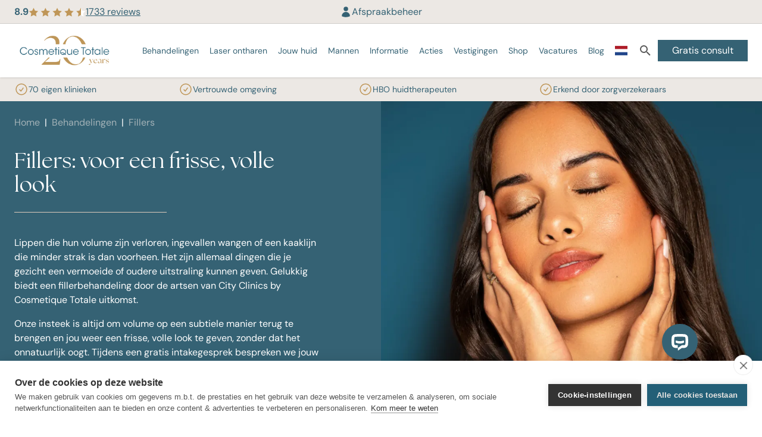

--- FILE ---
content_type: text/html; charset=utf-8
request_url: https://www.cosmetique-totale.com/nl-nl/behandelingen/fillers/
body_size: 47837
content:




<!doctype html>
<html data-insocial="true" lang="nl-NL">

<!--suppress HtmlRequiredTitleElement: Title is in Schemadata partial-->
<head>
    <meta charset="utf-8">




    <title>Fillers voor rimpels &amp; volumeherstel | Cosmetique Totale</title>
    <meta name="description" content="Verzacht rimpels of herstel volume met veilige fillerbehandelingen door ervaren artsen. Natuurlijk resultaat, persoonlijk advies. Boek je gratis consult!">



<meta property="og:title" content="Fillers voor rimpels &amp; volumeherstel | Cosmetique Totale" />
<meta property="og:type" content="website" />
<meta property="og:description" content="Verzacht rimpels of herstel volume met veilige fillerbehandelingen door ervaren artsen. Natuurlijk resultaat, persoonlijk advies. Boek je gratis consult!" />
<meta property="og:url" content="https://www.cosmetique-totale.com/nl-nl/behandelingen/fillers/">
<meta name="twitter:card" content="summary_large_image">


    <meta property="og:image" content="https://www.cosmetique-totale.com/media/3qhbnmpt/fillers-1.png?upscale=false&width=1200" />
    <meta name="twitter:image" content="https://www.cosmetique-totale.com/media/3qhbnmpt/fillers-1.png?upscale=false&width=1200">


<script type="application/ld+json">
{
  "@context": "https://schema.org",
  "@graph": [
    {
      "@type": "WebPage",
      "@id": "https://www.cosmetique-totale.com/nl-nl/behandelingen/fillers/",
      "url": "https://www.cosmetique-totale.com/nl-nl/behandelingen/fillers/",
      "name": "Fillers behandeling - Cosmetique Totale",
      "description": "Ontdek alles over fillers bij Cosmetique Totale. Verbeter volume en verminder rimpels met veilige en effectieve filler behandelingen.",
      "inLanguage": "nl-NL",
      "isPartOf": {
        "@id": "https://www.cosmetique-totale.com/nl-nl/"
      },
      "primaryImageOfPage": {
        "@type": "ImageObject",
        "url": "https://www.cosmetique-totale.com/media/wk3jv30v/fillers-1.png?width=1650&height=900&v=1dbd465de86e750"
      },
      "mainEntity": {
        "@id": "https://www.cosmetique-totale.com/nl-nl/behandelingen/fillers/#service"
      }
    },
    {
      "@type": "Service",
      "@id": "https://www.cosmetique-totale.com/nl-nl/behandelingen/fillers/#service",
      "serviceType": "Fillers behandeling",
      "url": "https://www.cosmetique-totale.com/nl-nl/behandelingen/fillers/",
      "description": "Fillers bij Cosmetique Totale geven volume, verminderen rimpels en herstellen de jeugdige uitstraling van het gezicht.",
      "provider": {
        "@type": "WebPage",
        "@id": "https://www.cosmetique-totale.com/nl-nl/"
      },
      "image": {
        "@type": "ImageObject",
        "url": "https://www.cosmetique-totale.com/media/wk3jv30v/fillers-1.png?width=1650&height=900&v=1dbd465de86e750"
      },
      "offers": {
        "@type": "Offer",
        "url": "https://www.cosmetique-totale.com/nl-nl/behandelingen/fillers/",
        "priceCurrency": "EUR",
        "price": "249",
        "description": "Fillers behandeling vanaf €249",
        "availability": "https://schema.org/InStock"
      }
    }
  ]
}
</script>

    <script type="application/ld+json">
      {
  "@context": "https://schema.org",
  "@graph": [
    {
      "@type": "Place",
      "@id": "https://www.cosmetique-totale.com/nl-nl/#locations",
      "name": "Cosmetique Totale Locations",
      "address": {
        "@type": "PostalAddress",
        "addressCountry": "The Netherlands"
      },
      "openingHoursSpecification": [
        {
          "@type": "OpeningHoursSpecification",
          "dayOfWeek": "Monday",
          "opens": "09:00",
          "closes": "20:00"
        },
        {
          "@type": "OpeningHoursSpecification",
          "dayOfWeek": "Tuesday",
          "opens": "09:00",
          "closes": "20:00"
        },
        {
          "@type": "OpeningHoursSpecification",
          "dayOfWeek": "Wednesday",
          "opens": "09:00",
          "closes": "20:00"
        },
        {
          "@type": "OpeningHoursSpecification",
          "dayOfWeek": "Thursday",
          "opens": "09:00",
          "closes": "20:00"
        },
        {
          "@type": "OpeningHoursSpecification",
          "dayOfWeek": "Friday",
          "opens": "09:00",
          "closes": "20:00"
        },
        {
          "@type": "OpeningHoursSpecification",
          "dayOfWeek": "Saturday",
          "opens": "09:00",
          "closes": "17:00"
        }
      ]
    },
    {
      "@type": "FAQPage",
      "mainEntity": [
        {
          "@type": "Question",
          "name": "Wat is een filler?",
          "acceptedAnswer": {
            "@type": "Answer",
            "text": "Een filler is een injectable op basis van hyaluronzuur. Dit is een lichaamseigen stof die helpt om vocht vast te houden en volume te geven. Fillers worden gebruikt om diepe rimpels te verzachten of om bijvoorbeeld wangen, lippen of de kaaklijn op een natuurlijke manier meer volume te geven."
          }
        },
        {
          "@type": "Question",
          "name": "Hoe lang blijft een filler zitten?",
          "acceptedAnswer": {
            "@type": "Answer",
            "text": "Fillers blijven na één keer zetten ongeveer een jaar zichtbaar. Indien de behandeling binnen 9-12 maanden herhaald wordt, blijft het resultaat tot 2 jaar zichtbaar."
          }
        },
        {
          "@type": "Question",
          "name": "Wat zijn de voordelen en nadelen van een filler behandeling?",
          "acceptedAnswer": {
            "@type": "Answer",
            "text": "Voordelen:\u00A0\n\nDirect zichtbaar resultaat\nNatuurlijk herstel van volume en contouren\nBehandeling is snel en voelt comfortabel aan\nGeen hersteltijd nodig\nTijdelijk en dus aanpasbaar\n\nNadelen:\u00A0\n\nEffect houdt 6 tot 12 maanden aan, dus herhaling is nodig\nMogelijke tijdelijke bijwerkingen zoals zwelling of blauwe plekjes\nResultaat is afhankelijk van de ervaring van de behandeld arts\n"
          }
        },
        {
          "@type": "Question",
          "name": "Wat is het verschil tussen fillers en botox?",
          "acceptedAnswer": {
            "@type": "Answer",
            "text": "Fillers vullen volume aan, bijvoorbeeld in wangen of lippen. Botox ontspant spieren om rimpels te verminderen die ontstaan door gezichtsuitdrukkingen, zoals fronsrimpels. Soms combineren we beide voor een optimaal resultaat."
          }
        },
        {
          "@type": "Question",
          "name": "Krijg ik een filler behandeling met natuurlijk resultaat?",
          "acceptedAnswer": {
            "@type": "Answer",
            "text": "Zeker weten. Bij ons staat een natuurlijk resultaat altijd voorop. We werken volgens het ‘less is more’-principe en stemmen de behandeling af op jouw gezicht en mimiek. Zo behoud je je eigen uitstraling, maar dan frisser en voller."
          }
        },
        {
          "@type": "Question",
          "name": "Zien anderen meteen dat ik fillers heb laten doen?",
          "acceptedAnswer": {
            "@type": "Answer",
            "text": "Nee hoor! Bij City Clinics by Cosmetique Totale kiezen we voor een ‘less is more’-aanpak. Het resultaat is natuurlijk en subtiel. Je ziet er vooral frisser en uitgeruster uit, zonder dat het meteen opvalt waarom."
          }
        },
        {
          "@type": "Question",
          "name": "Hoe lang blijven fillers zitten?",
          "acceptedAnswer": {
            "@type": "Answer",
            "text": "Een filler blijft gemiddeld een jaar zitten. Wanneer de behandeling na 9-12 maanden herhaald wordt, kunnen de resultaten zich tot 2 jaar behouden.\u00A0"
          }
        },
        {
          "@type": "Question",
          "name": "Is een filler behandeling veilig?",
          "acceptedAnswer": {
            "@type": "Answer",
            "text": "Absoluut. Wij gebruiken alleen tijdelijke A-merk fillers op basis van hyaluronzuur, een stof die van nature in je lichaam voorkomt. De behandelingen worden uitgevoerd door ervaren artsen die BIG-geregistreerd zijn en zijn aangesloten bij de Nederlandse Vereniging Cosmetische Geneeskunde (NVCG)."
          }
        },
        {
          "@type": "Question",
          "name": "Worden mijn fillers gezet door gecertificeerde specialisten?",
          "acceptedAnswer": {
            "@type": "Answer",
            "text": "Alle filler behandelingen worden uitgevoerd door BIG-geregistreerde artsen die gespecialiseerd zijn in cosmetische geneeskunde. Ze hebben ruime ervaring, werken met veilige, bewezen technieken en nemen de tijd om jouw wensen te bespreken. Zo ben je verzekerd van deskundige zorg."
          }
        },
        {
          "@type": "Question",
          "name": "Is een behandeling met fillers pijnlijk?",
          "acceptedAnswer": {
            "@type": "Answer",
            "text": "De meeste mensen ervaren slechts een klein prikje of wat druk. Onze artsen werken voorzichtig en gebruiken indien nodig een verdovende crème. We zorgen ervoor dat jij je comfortabel voelt tijdens de hele behandeling. Na de behandeling voelt de huid soms een beetje beurs, maar dit is ook weer snel verdwenen."
          }
        },
        {
          "@type": "Question",
          "name": "Wat moet je niet doen na een filler behandeling?",
          "acceptedAnswer": {
            "@type": "Answer",
            "text": "Na een filler behandeling adviseren we om de eerste 24 uur niet te sporten of je intensief in te spannen en je gezicht niet te masseren. Dit voorkomt dat de filler zich verplaatst."
          }
        },
        {
          "@type": "Question",
          "name": "Hoe oud moet ik zijn voor fillers?",
          "acceptedAnswer": {
            "@type": "Answer",
            "text": "Wij werken volgens officiële kwaliteitseisen, waardoor 18 jaar de minimale leeftijd is die je moet hebben om een behandeling met fillers te kunnen ondergaan."
          }
        },
        {
          "@type": "Question",
          "name": "Wat is de prijs van fillers?",
          "acceptedAnswer": {
            "@type": "Answer",
            "text": "De filler kosten hangen af van het aantal ml filler dat nodig is en het te behandelen gebied. Dit bespreekt de cosmetisch arts voorafgaand de behandeling en is onderdeel van een op maat gemaakt behandelplan. Bekijk hier onze fillers prijslijst."
          }
        },
        {
          "@type": "Question",
          "name": "Kan ik fillers laten zetten tijdens mijn zwangerschap?",
          "acceptedAnswer": {
            "@type": "Answer",
            "text": "Nee, tijdens je zwangerschap (en ook tijdens het geven van borstvoeding) raden we fillers af. Er is te weinig bekend over de eventuele effecten en daarom nemen we liever geen enkel risico. Jouw gezondheid en die van je baby staan altijd voorop."
          }
        },
        {
          "@type": "Question",
          "name": "Hoe kan ik een gratis consult voor fillers boeken?",
          "acceptedAnswer": {
            "@type": "Answer",
            "text": "Je kunt eenvoudig een gratis intake inplannen via de City Clinics website. Tijdens het gesprek vraagt de arts naar jouw wensen en stellen jullie samen een behandelplan op maat op."
          }
        }
      ]
    },
    {
      "@type": "WebPage",
      "@id": "https://www.cosmetique-totale.com/nl-nl/behandelingen/fillers/#webpage",
      "url": "https://www.cosmetique-totale.com/nl-nl/behandelingen/fillers/",
      "name": "Fillers",
      "description": "Verzacht rimpels of herstel volume met veilige fillerbehandelingen door ervaren artsen. Natuurlijk resultaat, persoonlijk advies. Boek je gratis consult!",
      "inLanguage": "nl-NL",
      "breadcrumb": {
        "@context": "https://schema.org",
        "@type": "BreadcrumbList",
        "itemListElement": [
          {
            "@type": "ListItem",
            "position": 1,
            "name": "Home_NL",
            "item": "https://www.cosmetique-totale.com/nl-nl/"
          },
          {
            "@type": "ListItem",
            "position": 2,
            "name": "Behandelingen",
            "item": "https://www.cosmetique-totale.com/nl-nl/behandelingen/"
          },
          {
            "@type": "ListItem",
            "position": 3,
            "name": "Fillers",
            "item": "https://www.cosmetique-totale.com/nl-nl/behandelingen/fillers/"
          }
        ]
      },
      "publisher": {
        "@type": "Organization",
        "@id": "https://www.cosmetique-totale.com/nl-nl/#organization",
        "url": "https://www.cosmetique-totale.com/nl-nl/"
      },
      "isPartOf": {
        "@type": "WebSite",
        "@id": "https://www.cosmetique-totale.com/nl-nl/#website",
        "inLanguage": "nl-NL"
      }
    }
  ]
}
    </script>
    
    
    <meta name="viewport" content="width=device-width, initial-scale=1">

        <link rel="canonical" href="https://www.cosmetique-totale.com/nl-nl/behandelingen/fillers/" />
            <link rel="alternate" hreflang="fr-be" href="https://www.cosmetique-totale.com/fr-be/traitements/fillers/">
            <link rel="alternate" hreflang="fr-fr" href="https://www.cosmetique-totale.com/fr-fr/soins/acide-hyaluronique/">
            <link rel="alternate" hreflang="nl-be" href="https://www.cosmetique-totale.com/nl-be/huidbehandelingen/fillers/">
            <link rel="alternate" hreflang="nl-nl" href="https://www.cosmetique-totale.com/nl-nl/behandelingen/fillers/">
            <link rel="alternate" hreflang="de-de" href="https://www.cosmetique-totale.com/de-de/behandlungen/filler/">

    <style>
        [v-cloak] {
            display: none
        }

            [v-cloak] * {
                display: none
            }
    </style>

    <script>
        const currentKey = "AIzaSyDxeV_lzrsptEiBydnu6rXTVoGqHDIhH50";
        const currentRegion = "NL";
    </script>

    
                    <script defer src="/dist/bootstrap.6f3bb3b23c4355cbc2d0.js"></script><script defer src="/dist/styles.31d6cfe0d16ae931b73c.js"></script><script defer src="/dist/alpinejs.67e36cd8af16c123b94b.js"></script><script defer src="/dist/vue.dc155e0156af4b7d0fed.js"></script><script defer src="/dist/vueJS.64af39ac26467dfb42a2.js"></script><script defer src="/dist/index.828c8410eafa2e4dae11.js"></script><link href="/dist/bootstrap.1ecb3e30011b9be9633a.css" rel="stylesheet"><link href="/dist/styles.63e8a7c880223ae0fde9.css" rel="stylesheet"><link href="/dist/index.126feac57af63b47087e.css" rel="stylesheet">
              
    
    <meta name="google-site-verification" content="s_5Jof4j9fwJGwRg_jJGV5mJAANy_JRLEz85UZwFRQU" />


    <link rel="icon" type="image/png" href="/Img/Favicon.png?v=2" />
    <meta name="theme-color" content="#f7fbfc">
    

    <!-- Tracedock CM.com -->
    <script>
        !function (e, t, n, r, o, i, u, c, a, l) {
            a = n.getElementsByTagName("head")[0], (l = n.createElement("script")).async = 1, l.src = t, a.appendChild(l), r = n.cookie;
            try {
                if (i = (" " + r).match(new RegExp("[; ]_tdbu=([^\\s;]*)"))) for (u in o = decodeURI(i[1]).split("||")) (c = o[u].split("~~"))[1] && (r.indexOf(c[0] + "=") > -1 || (n.cookie = c[0] + "=" + c[1] + ";path=/;max-age=604800;domain=." + e, n.cookie = "_1=1"))
            } catch (e) { }
        }("cosmetique-totale.com", "https://bbs.cosmetique-totale.com/jauc.js", document)
    </script>
    <!-- End Tracedock -->

    <!-- Google Tag Manager -->
    <script>
        (function (w, d, s, l, i) {
            w[l] = w[l] || []; w[l].push({
                'gtm.start':
                    new Date().getTime(), event: 'gtm.js'
            }); var f = d.getElementsByTagName(s)[0],
                j = d.createElement(s), dl = l != 'dataLayer' ? '&l=' + l : ''; j.async = true; j.src =
                    'https://www.googletagmanager.com/gtm.js?id=' + i + dl; f.parentNode.insertBefore(j, f);
        })(window, document, 'script', 'dataLayer', 'GTM-PNWW6LXP');
    </script>

    <!-- End Google Tag Manager -->
<script>let url="/umbraco/engage/pagedata/ping",pageviewId="32b55c80575343b082658303d8982951";if("function"==typeof navigator.sendBeacon&&"function"==typeof Blob){let e=new Blob([pageviewId],{type:"text/plain"});navigator.sendBeacon(url,e)}else{let a=new XMLHttpRequest;a.open("POST",url,1),a.setRequestHeader("Content-Type","text/plain"),a.send(pageviewId)}</script></head>

<body class="!tw-pr-0" data-doctype="contentpage" data-popup="False" data-delay="0" data-vid="" data-pvid="32b55c80-5753-43b0-8265-8303d8982951">
<!-- Google Tag Manager (noscript) -->
<noscript>
    <iframe src="https://www.googletagmanager.com/ns.html?id=GTM-PNWW6LXP" height="0" width="0" style="display:none;visibility:hidden"></iframe>
</noscript>
<!-- End Google Tag Manager (noscript) -->












<div
    class="tw-flex tw-justify-center tw-items-center tw-fixed tw-w-full tw-h-full tw-left-0 tw-top-0 tw-z-[9999] tw-pointer-events-none">
</div>




<header class="header tw-sticky tw-top-0 tw-shadow tw-z-[999]"
        data-x-data="{ languageModal: false, mainNavCollapse: false, searchCollapse: false }">
    <div class="headerContainer tw-bg-white">
        <div>

                <div
                    class="tw-fixed tw-top-0 tw-w-full tw-flex tw-items-center tw-transition-transform tw-bg-secondary tw-text-primary tw-h-10 tw-border-b tw-border-dark tw-border-opacity-15 ratingBar">
                    <div class="container">
                        <div class="tw-flex tw-justify-between">
                            <div class="lg:tw-w-1/2">
                                        <a class="tw-inline-flex" href="/nl-nl/klantervaringen/">
                                        <div class="tw-flex tw-gap-x-3 tw-invisible tw-relative scoreContainer">
                                            <span class="globalScore tw-font-bold">
                                                0.0
                                            </span>
                                            <div class="tw-flex tw-bg-secondary">
                                                <span class="stars"><span class="ratingInner"></span></span>
                                            </div>
                                            <div class="max-lg:tw-hidden tw-underline">
                                                <span>
                                                    

                                                </span>
                                                <span
                                                    class="reviewCount">000</span>
                                                <span>
                                                    reviews
                                                </span>
                                            </div>
                                        </div>
                                        </a>
                            </div>
                            <div class="lg:tw-w-1/2 tw-flex">
                                    <a href="https://booking.cosmetique-totale.com/nl-nl/guest/login"
                                       class="tw-flex tw-items-center tw-gap-x-3 hover:tw-underline lg:-tw-translate-x-1/2">
                                        <svg xmlns="http://www.w3.org/2000/svg" viewBox="0 0 24 24" fill="currentColor"
                                             class="tw-h-5 tw-w-5">
                                            <path fill-rule="evenodd"
                                                  d="M7.5 6a4.5 4.5 0 1 1 9 0 4.5 4.5 0 0 1-9 0ZM3.751 20.105a8.25 8.25 0 0 1 16.498 0 .75.75 0 0 1-.437.695A18.683 18.683 0 0 1 12 22.5c-2.786 0-5.433-.608-7.812-1.7a.75.75 0 0 1-.437-.695Z"
                                                  clip-rule="evenodd"/>
                                        </svg>
                                        Afspraakbeheer
                                    </a>
                            </div>
                        </div>
                    </div>
                </div>
            <div class="notificationContainer d-none d-xl-block">
            </div>
            <div class="topHeader container tw-mt-10">
                <div class="buttonsContainer">
                    <div class="menuButton d-xl-none tw-flex tw-items-center">
                        <button title="menu button" id="menuButton" class="noStyles collapsed" type="button"
                                data-x-on:click="mainNavCollapse =! mainNavCollapse">
                            <svg xmlns="http://www.w3.org/2000/svg" id="drawer-icon" height="28" width="28" fill="none"
                                 viewBox="0 0 24 24" stroke="currentColor">
                                <path stroke-linecap="round" stroke-linejoin="round" stroke-width="2"
                                      d="m 4 6 l 16 0 M 4 12 l 16 0 M 4 18 l 16 0"/>
                            </svg>
                        </button>
                    </div>
                    <div class="desktopSearchButton">
                        <button class="noStyles" type="button" data-x-on:click="searchCollapse =! searchCollapse">
                            <img id="searchButtonImage" src="/Content/Icons/magnify.svg" width="24" height="24" alt="search icon">
                        </button>
                    </div>

                </div>
                <a href="/nl-nl/"
                   class="tw-flex max-lg:tw-justify-center tw-items-center tw-gap-x-2 lg:tw-gap-x-3 logo tw-h-auto max-lg:tw-grow"
                   title="Home">
                
                        <img class="tw-h-12 xl:tw-h-[4.25rem] tw-w-auto tw-object-contain" src="/Img/Logo-cosmetique-20.png" height="57" width="143" alt="Cosmetique Totale" />
                </a>
                <div class="tw-w-12 tw-flex tw-justify-end xl:tw-hidden">
                    <div class="languageNav">
                            <button type="button" class="noStyles tw-flex tw-items-center"
                                    data-x-on:click="languageModal = ! languageModal">
                                <span class="fi" style="background-image: url('/Content/Icons/Flags/nl.svg');"></span>
                                <svg xmlns="http://www.w3.org/2000/svg" viewBox="0 0 20 20" fill="currentColor"
                                     class="tw-ml-1 tw-w-3 tw-h-3 tw-text-primary">
                                    <path fill-rule="evenodd"
                                          d="M5.23 7.21a.75.75 0 011.06.02L10 11.168l3.71-3.938a.75.75 0 111.08 1.04l-4.25 4.5a.75.75 0 01-1.08 0l-4.25-4.5a.75.75 0 01.02-1.06z"
                                          clip-rule="evenodd"/>
                                </svg>
                            </button>

                    </div>
                </div>
                <nav class="desktopNavigation d-none">
                    <ul class="tw-ml-0">





        <li class="navItem group">
            <a class=" hover:!tw-underline" href="/nl-nl/behandelingen/"  target="">Behandelingen</a>
                <div class="hoverMenu">
                    <div class="content">
                            <section style="flex-grow: 0; padding-right: 2rem;" class="column">
                                    <h3>
                                        Laserbehandelingen
                                    </h3>
                                    <ul style="column-count: 2;">
                                            <li class="d-flex">
                                                <a class="  hover:!tw-underline" href="/nl-nl/behandelingen/laser-ontharen/" title="Laser ontharen">
                                                    <div>
                                                        <svg xmlns="http://www.w3.org/2000/svg" fill="none" viewBox="0 0 24 24" stroke-width="2" stroke="currentColor" height="17" width="17" class="text-primary">
                                                            <path stroke-linecap="round" stroke-linejoin="round" d="M8.25 4.5l7.5 7.5-7.5 7.5" />
                                                        </svg>
                                                    </div>
                                                    <span>
                                                        Laser ontharen
                                                    </span>
                                                </a>
                                            </li>
                                            <li class="d-flex">
                                                <a class="  hover:!tw-underline" href="/nl-nl/behandelingen/acne-behandeling/" title="Acne behandeling">
                                                    <div>
                                                        <svg xmlns="http://www.w3.org/2000/svg" fill="none" viewBox="0 0 24 24" stroke-width="2" stroke="currentColor" height="17" width="17" class="text-primary">
                                                            <path stroke-linecap="round" stroke-linejoin="round" d="M8.25 4.5l7.5 7.5-7.5 7.5" />
                                                        </svg>
                                                    </div>
                                                    <span>
                                                        Acne behandeling
                                                    </span>
                                                </a>
                                            </li>
                                            <li class="d-flex">
                                                <a class="  hover:!tw-underline" href="/nl-nl/behandelingen/tattoo-laseren/" title="Tattoo laseren">
                                                    <div>
                                                        <svg xmlns="http://www.w3.org/2000/svg" fill="none" viewBox="0 0 24 24" stroke-width="2" stroke="currentColor" height="17" width="17" class="text-primary">
                                                            <path stroke-linecap="round" stroke-linejoin="round" d="M8.25 4.5l7.5 7.5-7.5 7.5" />
                                                        </svg>
                                                    </div>
                                                    <span>
                                                        Tattoo laseren
                                                    </span>
                                                </a>
                                            </li>
                                            <li class="d-flex">
                                                <a class="  hover:!tw-underline" href="/nl-nl/behandelingen/pigmentvlekken-verwijderen/" title="Pigmentvlekken verwijderen">
                                                    <div>
                                                        <svg xmlns="http://www.w3.org/2000/svg" fill="none" viewBox="0 0 24 24" stroke-width="2" stroke="currentColor" height="17" width="17" class="text-primary">
                                                            <path stroke-linecap="round" stroke-linejoin="round" d="M8.25 4.5l7.5 7.5-7.5 7.5" />
                                                        </svg>
                                                    </div>
                                                    <span>
                                                        Pigmentvlekken verwijderen
                                                    </span>
                                                </a>
                                            </li>
                                            <li class="d-flex">
                                                <a class="  hover:!tw-underline" href="/nl-nl/huidverbetering/huidverjonging/" title="Huidverjonging">
                                                    <div>
                                                        <svg xmlns="http://www.w3.org/2000/svg" fill="none" viewBox="0 0 24 24" stroke-width="2" stroke="currentColor" height="17" width="17" class="text-primary">
                                                            <path stroke-linecap="round" stroke-linejoin="round" d="M8.25 4.5l7.5 7.5-7.5 7.5" />
                                                        </svg>
                                                    </div>
                                                    <span>
                                                        Huidverjonging
                                                    </span>
                                                </a>
                                            </li>
                                            <li class="d-flex">
                                                <a class="  hover:!tw-underline" href="/nl-nl/behandelingen/litteken-laserbehandeling/" title="Litteken laserbehandeling">
                                                    <div>
                                                        <svg xmlns="http://www.w3.org/2000/svg" fill="none" viewBox="0 0 24 24" stroke-width="2" stroke="currentColor" height="17" width="17" class="text-primary">
                                                            <path stroke-linecap="round" stroke-linejoin="round" d="M8.25 4.5l7.5 7.5-7.5 7.5" />
                                                        </svg>
                                                    </div>
                                                    <span>
                                                        Litteken laserbehandeling
                                                    </span>
                                                </a>
                                            </li>
                                            <li class="d-flex">
                                                <a class="  hover:!tw-underline" href="/nl-nl/behandelingen/couperose-behandeling/" title="Couperose behandeling">
                                                    <div>
                                                        <svg xmlns="http://www.w3.org/2000/svg" fill="none" viewBox="0 0 24 24" stroke-width="2" stroke="currentColor" height="17" width="17" class="text-primary">
                                                            <path stroke-linecap="round" stroke-linejoin="round" d="M8.25 4.5l7.5 7.5-7.5 7.5" />
                                                        </svg>
                                                    </div>
                                                    <span>
                                                        Couperose behandeling
                                                    </span>
                                                </a>
                                            </li>
                                            <li class="d-flex">
                                                <a class="  hover:!tw-underline" href="/nl-nl/behandelingen/fibromen-verwijderen/" title="Fibromen en ouderdomswratjes">
                                                    <div>
                                                        <svg xmlns="http://www.w3.org/2000/svg" fill="none" viewBox="0 0 24 24" stroke-width="2" stroke="currentColor" height="17" width="17" class="text-primary">
                                                            <path stroke-linecap="round" stroke-linejoin="round" d="M8.25 4.5l7.5 7.5-7.5 7.5" />
                                                        </svg>
                                                    </div>
                                                    <span>
                                                        Fibromen en ouderdomswratjes
                                                    </span>
                                                </a>
                                            </li>
                                            <li class="d-flex">
                                                <a class="  hover:!tw-underline" href="/nl-nl/behandelingen/kalknagel-behandeling/" title="Kalknagel behandeling">
                                                    <div>
                                                        <svg xmlns="http://www.w3.org/2000/svg" fill="none" viewBox="0 0 24 24" stroke-width="2" stroke="currentColor" height="17" width="17" class="text-primary">
                                                            <path stroke-linecap="round" stroke-linejoin="round" d="M8.25 4.5l7.5 7.5-7.5 7.5" />
                                                        </svg>
                                                    </div>
                                                    <span>
                                                        Kalknagel behandeling
                                                    </span>
                                                </a>
                                            </li>
                                            <li class="d-flex">
                                                <a class="  hover:!tw-underline" href="/nl-nl/behandelingen/rosacea-behandeling/" title="Rosacea behandeling">
                                                    <div>
                                                        <svg xmlns="http://www.w3.org/2000/svg" fill="none" viewBox="0 0 24 24" stroke-width="2" stroke="currentColor" height="17" width="17" class="text-primary">
                                                            <path stroke-linecap="round" stroke-linejoin="round" d="M8.25 4.5l7.5 7.5-7.5 7.5" />
                                                        </svg>
                                                    </div>
                                                    <span>
                                                        Rosacea behandeling
                                                    </span>
                                                </a>
                                            </li>
                                    </ul>
                                    <div class="tw-columns-1 tw-gap-x-12 tw-mt-8">
                                            <a href="/nl-nl/behandelingen/" class="hover:!tw-underline">
                                                <svg xmlns="http://www.w3.org/2000/svg" fill="none" viewBox="0 0 24 24" stroke-width="2" stroke="currentColor" height="17" width="17" class="text-primary">
                                                    <path stroke-linecap="round" stroke-linejoin="round" d="M8.25 4.5l7.5 7.5-7.5 7.5"/>
                                                </svg>
                                                <span>
                                                    Alle behandelingen
                                                </span>
                                            </a>
                                    </div>
                            </section>
                            <section style="flex-grow: 1; padding-right: 0;" class="column">
                                    <h3>
                                        Huidverjonging
                                    </h3>
                                    <ul style="column-count: 1;">
                                            <li class="d-flex">
                                                <a class="  hover:!tw-underline" href="/nl-nl/behandelingen/morpheus8/" title="Morpheus8">
                                                    <div>
                                                        <svg xmlns="http://www.w3.org/2000/svg" fill="none" viewBox="0 0 24 24" stroke-width="2" stroke="currentColor" height="17" width="17" class="text-primary">
                                                            <path stroke-linecap="round" stroke-linejoin="round" d="M8.25 4.5l7.5 7.5-7.5 7.5" />
                                                        </svg>
                                                    </div>
                                                    <span>
                                                        Morpheus8
                                                    </span>
                                                </a>
                                            </li>
                                            <li class="d-flex">
                                                <a class="  hover:!tw-underline" href="/nl-nl/behandelingen/ct-special/" title="CT Special">
                                                    <div>
                                                        <svg xmlns="http://www.w3.org/2000/svg" fill="none" viewBox="0 0 24 24" stroke-width="2" stroke="currentColor" height="17" width="17" class="text-primary">
                                                            <path stroke-linecap="round" stroke-linejoin="round" d="M8.25 4.5l7.5 7.5-7.5 7.5" />
                                                        </svg>
                                                    </div>
                                                    <span>
                                                        CT Special
                                                    </span>
                                                </a>
                                            </li>
                                            <li class="d-flex">
                                                <a class="  hover:!tw-underline" href="/nl-nl/behandelingen/zo-special/" title="ZO Special">
                                                    <div>
                                                        <svg xmlns="http://www.w3.org/2000/svg" fill="none" viewBox="0 0 24 24" stroke-width="2" stroke="currentColor" height="17" width="17" class="text-primary">
                                                            <path stroke-linecap="round" stroke-linejoin="round" d="M8.25 4.5l7.5 7.5-7.5 7.5" />
                                                        </svg>
                                                    </div>
                                                    <span>
                                                        ZO Special
                                                    </span>
                                                </a>
                                            </li>
                                            <li class="d-flex">
                                                <a class="  hover:!tw-underline" href="/nl-nl/behandelingen/colorescience-total-eye-treatment/" title="Colorescience Total Eye&#xAE; Treatment">
                                                    <div>
                                                        <svg xmlns="http://www.w3.org/2000/svg" fill="none" viewBox="0 0 24 24" stroke-width="2" stroke="currentColor" height="17" width="17" class="text-primary">
                                                            <path stroke-linecap="round" stroke-linejoin="round" d="M8.25 4.5l7.5 7.5-7.5 7.5" />
                                                        </svg>
                                                    </div>
                                                    <span>
                                                        Colorescience Total Eye&#xAE; Treatment
                                                    </span>
                                                </a>
                                            </li>
                                            <li class="d-flex">
                                                <a class="  hover:!tw-underline" href="/nl-nl/behandelingen/hydraneedling/" title="HydraNeedling">
                                                    <div>
                                                        <svg xmlns="http://www.w3.org/2000/svg" fill="none" viewBox="0 0 24 24" stroke-width="2" stroke="currentColor" height="17" width="17" class="text-primary">
                                                            <path stroke-linecap="round" stroke-linejoin="round" d="M8.25 4.5l7.5 7.5-7.5 7.5" />
                                                        </svg>
                                                    </div>
                                                    <span>
                                                        HydraNeedling
                                                    </span>
                                                </a>
                                            </li>
                                            <li class="d-flex">
                                                <a class="  hover:!tw-underline" href="/nl-nl/behandelingen/microneedling/" title="Microneedling">
                                                    <div>
                                                        <svg xmlns="http://www.w3.org/2000/svg" fill="none" viewBox="0 0 24 24" stroke-width="2" stroke="currentColor" height="17" width="17" class="text-primary">
                                                            <path stroke-linecap="round" stroke-linejoin="round" d="M8.25 4.5l7.5 7.5-7.5 7.5" />
                                                        </svg>
                                                    </div>
                                                    <span>
                                                        Microneedling
                                                    </span>
                                                </a>
                                            </li>
                                            <li class="d-flex">
                                                <a class="  hover:!tw-underline" href="/nl-nl/behandelingen/hydrafacial/" title="Hydrafacial">
                                                    <div>
                                                        <svg xmlns="http://www.w3.org/2000/svg" fill="none" viewBox="0 0 24 24" stroke-width="2" stroke="currentColor" height="17" width="17" class="text-primary">
                                                            <path stroke-linecap="round" stroke-linejoin="round" d="M8.25 4.5l7.5 7.5-7.5 7.5" />
                                                        </svg>
                                                    </div>
                                                    <span>
                                                        Hydrafacial
                                                    </span>
                                                </a>
                                            </li>
                                            <li class="d-flex">
                                                <a class="  hover:!tw-underline" href="/nl-nl/behandelingen/injectables/" title="Injectables">
                                                    <div>
                                                        <svg xmlns="http://www.w3.org/2000/svg" fill="none" viewBox="0 0 24 24" stroke-width="2" stroke="currentColor" height="17" width="17" class="text-primary">
                                                            <path stroke-linecap="round" stroke-linejoin="round" d="M8.25 4.5l7.5 7.5-7.5 7.5" />
                                                        </svg>
                                                    </div>
                                                    <span>
                                                        Injectables
                                                    </span>
                                                </a>
                                            </li>
                                            <li class="d-flex">
                                                <a class="  hover:!tw-underline" href="/nl-nl/behandelingen/botox/" title="Botox">
                                                    <div>
                                                        <svg xmlns="http://www.w3.org/2000/svg" fill="none" viewBox="0 0 24 24" stroke-width="2" stroke="currentColor" height="17" width="17" class="text-primary">
                                                            <path stroke-linecap="round" stroke-linejoin="round" d="M8.25 4.5l7.5 7.5-7.5 7.5" />
                                                        </svg>
                                                    </div>
                                                    <span>
                                                        Botox
                                                    </span>
                                                </a>
                                            </li>
                                            <li class="d-flex">
                                                <a class="active  hover:!tw-underline" href="/nl-nl/behandelingen/fillers/" title="Fillers">
                                                    <div>
                                                        <svg xmlns="http://www.w3.org/2000/svg" fill="none" viewBox="0 0 24 24" stroke-width="2" stroke="currentColor" height="17" width="17" class="text-primary">
                                                            <path stroke-linecap="round" stroke-linejoin="round" d="M8.25 4.5l7.5 7.5-7.5 7.5" />
                                                        </svg>
                                                    </div>
                                                    <span>
                                                        Fillers
                                                    </span>
                                                </a>
                                            </li>
                                    </ul>
                                    <div class="tw-columns-1 tw-gap-x-12 tw-mt-8">
                                            <a href="/nl-nl/huidverbetering/huidverjonging/" class="hover:!tw-underline">
                                                <svg xmlns="http://www.w3.org/2000/svg" fill="none" viewBox="0 0 24 24" stroke-width="2" stroke="currentColor" height="17" width="17" class="text-primary">
                                                    <path stroke-linecap="round" stroke-linejoin="round" d="M8.25 4.5l7.5 7.5-7.5 7.5"/>
                                                </svg>
                                                <span>
                                                    Huidverjonging
                                                </span>
                                            </a>
                                    </div>
                            </section>
                            <section style="flex-grow: 1; padding-right: 0;" class="column">
                                    <h3>
                                        Peelings
                                    </h3>
                                    <ul style="column-count: 1;">
                                            <li class="d-flex">
                                                <a class="  hover:!tw-underline" href="/nl-nl/behandelingen/medische-peelings/tca-peeling/" title="TCA peeling">
                                                    <div>
                                                        <svg xmlns="http://www.w3.org/2000/svg" fill="none" viewBox="0 0 24 24" stroke-width="2" stroke="currentColor" height="17" width="17" class="text-primary">
                                                            <path stroke-linecap="round" stroke-linejoin="round" d="M8.25 4.5l7.5 7.5-7.5 7.5" />
                                                        </svg>
                                                    </div>
                                                    <span>
                                                        TCA peeling
                                                    </span>
                                                </a>
                                            </li>
                                            <li class="d-flex">
                                                <a class="  hover:!tw-underline" href="/nl-nl/behandelingen/medische-peelings/cosmo-peel-forte/" title="Cosmo Peel Forte">
                                                    <div>
                                                        <svg xmlns="http://www.w3.org/2000/svg" fill="none" viewBox="0 0 24 24" stroke-width="2" stroke="currentColor" height="17" width="17" class="text-primary">
                                                            <path stroke-linecap="round" stroke-linejoin="round" d="M8.25 4.5l7.5 7.5-7.5 7.5" />
                                                        </svg>
                                                    </div>
                                                    <span>
                                                        Cosmo Peel Forte
                                                    </span>
                                                </a>
                                            </li>
                                            <li class="d-flex">
                                                <a class="  hover:!tw-underline" href="/nl-nl/behandelingen/medische-peelings/mandelic-peeling/" title="Mandelic peeling">
                                                    <div>
                                                        <svg xmlns="http://www.w3.org/2000/svg" fill="none" viewBox="0 0 24 24" stroke-width="2" stroke="currentColor" height="17" width="17" class="text-primary">
                                                            <path stroke-linecap="round" stroke-linejoin="round" d="M8.25 4.5l7.5 7.5-7.5 7.5" />
                                                        </svg>
                                                    </div>
                                                    <span>
                                                        Mandelic peeling
                                                    </span>
                                                </a>
                                            </li>
                                            <li class="d-flex">
                                                <a class="  hover:!tw-underline" href="/nl-nl/behandelingen/medische-peelings/vitamine-c-peeling/" title="Vitamine C peeling">
                                                    <div>
                                                        <svg xmlns="http://www.w3.org/2000/svg" fill="none" viewBox="0 0 24 24" stroke-width="2" stroke="currentColor" height="17" width="17" class="text-primary">
                                                            <path stroke-linecap="round" stroke-linejoin="round" d="M8.25 4.5l7.5 7.5-7.5 7.5" />
                                                        </svg>
                                                    </div>
                                                    <span>
                                                        Vitamine C peeling
                                                    </span>
                                                </a>
                                            </li>
                                            <li class="d-flex">
                                                <a class="  hover:!tw-underline" href="/nl-nl/behandelingen/medische-peelings/glycolzuur-peeling/" title="Glycolzuur peeling">
                                                    <div>
                                                        <svg xmlns="http://www.w3.org/2000/svg" fill="none" viewBox="0 0 24 24" stroke-width="2" stroke="currentColor" height="17" width="17" class="text-primary">
                                                            <path stroke-linecap="round" stroke-linejoin="round" d="M8.25 4.5l7.5 7.5-7.5 7.5" />
                                                        </svg>
                                                    </div>
                                                    <span>
                                                        Glycolzuur peeling
                                                    </span>
                                                </a>
                                            </li>
                                            <li class="d-flex">
                                                <a class="  hover:!tw-underline" href="/nl-nl/behandelingen/medische-peelings/zo-skin-health-stimulator-peel/" title="ZO Skin Health Stimulator Peel">
                                                    <div>
                                                        <svg xmlns="http://www.w3.org/2000/svg" fill="none" viewBox="0 0 24 24" stroke-width="2" stroke="currentColor" height="17" width="17" class="text-primary">
                                                            <path stroke-linecap="round" stroke-linejoin="round" d="M8.25 4.5l7.5 7.5-7.5 7.5" />
                                                        </svg>
                                                    </div>
                                                    <span>
                                                        ZO Skin Health Stimulator Peel
                                                    </span>
                                                </a>
                                            </li>
                                    </ul>
                                    <div class="tw-columns-1 tw-gap-x-12 tw-mt-8">
                                            <a href="/nl-nl/behandelingen/medische-peelings/" class="hover:!tw-underline">
                                                <svg xmlns="http://www.w3.org/2000/svg" fill="none" viewBox="0 0 24 24" stroke-width="2" stroke="currentColor" height="17" width="17" class="text-primary">
                                                    <path stroke-linecap="round" stroke-linejoin="round" d="M8.25 4.5l7.5 7.5-7.5 7.5"/>
                                                </svg>
                                                <span>
                                                    Alle medische peelings
                                                </span>
                                            </a>
                                    </div>
                            </section>
                    </div>
                </div>
        </li>





        <li class="navItem group">
            <a class=" hover:!tw-underline" href="/nl-nl/behandelingen/laser-ontharen/"  target="">Laser ontharen</a>
                <div class="hoverMenu">
                    <div class="content">
                            <section style="flex-grow: 1; padding-right: 0;" class="column">
                                    <h3>
                                        Informatie laserontharing
                                    </h3>
                                    <ul style="column-count: 1;">
                                            <li class="d-flex">
                                                <a class="  hover:!tw-underline" href="/nl-nl/behandelingen/laser-ontharen/prijzen/" title="Prijzen laser ontharen">
                                                    <div>
                                                        <svg xmlns="http://www.w3.org/2000/svg" fill="none" viewBox="0 0 24 24" stroke-width="2" stroke="currentColor" height="17" width="17" class="text-primary">
                                                            <path stroke-linecap="round" stroke-linejoin="round" d="M8.25 4.5l7.5 7.5-7.5 7.5" />
                                                        </svg>
                                                    </div>
                                                    <span>
                                                        Prijzen laser ontharen
                                                    </span>
                                                </a>
                                            </li>
                                            <li class="d-flex">
                                                <a class="  hover:!tw-underline" href="/nl-nl/behandelingen/laser-ontharen/vergoeding/" title="Vergoeding laser ontharen">
                                                    <div>
                                                        <svg xmlns="http://www.w3.org/2000/svg" fill="none" viewBox="0 0 24 24" stroke-width="2" stroke="currentColor" height="17" width="17" class="text-primary">
                                                            <path stroke-linecap="round" stroke-linejoin="round" d="M8.25 4.5l7.5 7.5-7.5 7.5" />
                                                        </svg>
                                                    </div>
                                                    <span>
                                                        Vergoeding laser ontharen
                                                    </span>
                                                </a>
                                            </li>
                                            <li class="d-flex">
                                                <a class="  hover:!tw-underline" href="/nl-nl/informatie/onze-resultaten/laserontharen-resultaten/" title="Laser ontharen resultaten">
                                                    <div>
                                                        <svg xmlns="http://www.w3.org/2000/svg" fill="none" viewBox="0 0 24 24" stroke-width="2" stroke="currentColor" height="17" width="17" class="text-primary">
                                                            <path stroke-linecap="round" stroke-linejoin="round" d="M8.25 4.5l7.5 7.5-7.5 7.5" />
                                                        </svg>
                                                    </div>
                                                    <span>
                                                        Laser ontharen resultaten
                                                    </span>
                                                </a>
                                            </li>
                                            <li class="d-flex">
                                                <a class="  hover:!tw-underline" href="/nl-nl/behandelingen/laser-ontharen/donkere-huid/" title="Laserontharing donkere huid">
                                                    <div>
                                                        <svg xmlns="http://www.w3.org/2000/svg" fill="none" viewBox="0 0 24 24" stroke-width="2" stroke="currentColor" height="17" width="17" class="text-primary">
                                                            <path stroke-linecap="round" stroke-linejoin="round" d="M8.25 4.5l7.5 7.5-7.5 7.5" />
                                                        </svg>
                                                    </div>
                                                    <span>
                                                        Laserontharing donkere huid
                                                    </span>
                                                </a>
                                            </li>
                                    </ul>
                            </section>
                            <section style="flex-grow: 1; padding-right: 0;" class="column">
                                    <h3>
                                        Laserontharing behandelgebieden
                                    </h3>
                                    <ul style="column-count: 1;">
                                            <li class="d-flex">
                                                <a class="  hover:!tw-underline" href="/nl-nl/behandelingen/laser-ontharen/oksels-laseren/" title="Oksels laseren">
                                                    <div>
                                                        <svg xmlns="http://www.w3.org/2000/svg" fill="none" viewBox="0 0 24 24" stroke-width="2" stroke="currentColor" height="17" width="17" class="text-primary">
                                                            <path stroke-linecap="round" stroke-linejoin="round" d="M8.25 4.5l7.5 7.5-7.5 7.5" />
                                                        </svg>
                                                    </div>
                                                    <span>
                                                        Oksels laseren
                                                    </span>
                                                </a>
                                            </li>
                                            <li class="d-flex">
                                                <a class="  hover:!tw-underline" href="/nl-nl/behandelingen/laser-ontharen/rug-laseren/" title="Rug laseren">
                                                    <div>
                                                        <svg xmlns="http://www.w3.org/2000/svg" fill="none" viewBox="0 0 24 24" stroke-width="2" stroke="currentColor" height="17" width="17" class="text-primary">
                                                            <path stroke-linecap="round" stroke-linejoin="round" d="M8.25 4.5l7.5 7.5-7.5 7.5" />
                                                        </svg>
                                                    </div>
                                                    <span>
                                                        Rug laseren
                                                    </span>
                                                </a>
                                            </li>
                                            <li class="d-flex">
                                                <a class="  hover:!tw-underline" href="/nl-nl/behandelingen/laser-ontharen/benen-laseren/" title="Benen laseren">
                                                    <div>
                                                        <svg xmlns="http://www.w3.org/2000/svg" fill="none" viewBox="0 0 24 24" stroke-width="2" stroke="currentColor" height="17" width="17" class="text-primary">
                                                            <path stroke-linecap="round" stroke-linejoin="round" d="M8.25 4.5l7.5 7.5-7.5 7.5" />
                                                        </svg>
                                                    </div>
                                                    <span>
                                                        Benen laseren
                                                    </span>
                                                </a>
                                            </li>
                                            <li class="d-flex">
                                                <a class="  hover:!tw-underline" href="/nl-nl/behandelingen/laser-ontharen/bikinilijn-laseren/" title="Bikinilijn laseren">
                                                    <div>
                                                        <svg xmlns="http://www.w3.org/2000/svg" fill="none" viewBox="0 0 24 24" stroke-width="2" stroke="currentColor" height="17" width="17" class="text-primary">
                                                            <path stroke-linecap="round" stroke-linejoin="round" d="M8.25 4.5l7.5 7.5-7.5 7.5" />
                                                        </svg>
                                                    </div>
                                                    <span>
                                                        Bikinilijn laseren
                                                    </span>
                                                </a>
                                            </li>
                                            <li class="d-flex">
                                                <a class="  hover:!tw-underline" href="/nl-nl/behandelingen/laser-ontharen/bovenlip-ontharen/" title="Bovenlip ontharen">
                                                    <div>
                                                        <svg xmlns="http://www.w3.org/2000/svg" fill="none" viewBox="0 0 24 24" stroke-width="2" stroke="currentColor" height="17" width="17" class="text-primary">
                                                            <path stroke-linecap="round" stroke-linejoin="round" d="M8.25 4.5l7.5 7.5-7.5 7.5" />
                                                        </svg>
                                                    </div>
                                                    <span>
                                                        Bovenlip ontharen
                                                    </span>
                                                </a>
                                            </li>
                                            <li class="d-flex">
                                                <a class="  hover:!tw-underline" href="/nl-nl/behandelingen/laser-ontharen/kin-laseren/" title="Kin laseren">
                                                    <div>
                                                        <svg xmlns="http://www.w3.org/2000/svg" fill="none" viewBox="0 0 24 24" stroke-width="2" stroke="currentColor" height="17" width="17" class="text-primary">
                                                            <path stroke-linecap="round" stroke-linejoin="round" d="M8.25 4.5l7.5 7.5-7.5 7.5" />
                                                        </svg>
                                                    </div>
                                                    <span>
                                                        Kin laseren
                                                    </span>
                                                </a>
                                            </li>
                                    </ul>
                            </section>
                            <section style="flex-grow: 1; padding-right: 0;" class="column">
                                    <h3>
                                        Informatie lasers
                                    </h3>
                                    <ul style="column-count: 1;">
                                            <li class="d-flex">
                                                <a class="  hover:!tw-underline" href="/nl-nl/informatie/laser-informatie/alexandrite-laser/" title="Alexandrite laser">
                                                    <div>
                                                        <svg xmlns="http://www.w3.org/2000/svg" fill="none" viewBox="0 0 24 24" stroke-width="2" stroke="currentColor" height="17" width="17" class="text-primary">
                                                            <path stroke-linecap="round" stroke-linejoin="round" d="M8.25 4.5l7.5 7.5-7.5 7.5" />
                                                        </svg>
                                                    </div>
                                                    <span>
                                                        Alexandrite laser
                                                    </span>
                                                </a>
                                            </li>
                                            <li class="d-flex">
                                                <a class="  hover:!tw-underline" href="/nl-nl/informatie/laser-informatie/ndyag-laser/" title="Nd:YAG laser">
                                                    <div>
                                                        <svg xmlns="http://www.w3.org/2000/svg" fill="none" viewBox="0 0 24 24" stroke-width="2" stroke="currentColor" height="17" width="17" class="text-primary">
                                                            <path stroke-linecap="round" stroke-linejoin="round" d="M8.25 4.5l7.5 7.5-7.5 7.5" />
                                                        </svg>
                                                    </div>
                                                    <span>
                                                        Nd:YAG laser
                                                    </span>
                                                </a>
                                            </li>
                                            <li class="d-flex">
                                                <a class="  hover:!tw-underline" href="/nl-nl/informatie/laser-informatie/diode-laser/" title="Diode laser">
                                                    <div>
                                                        <svg xmlns="http://www.w3.org/2000/svg" fill="none" viewBox="0 0 24 24" stroke-width="2" stroke="currentColor" height="17" width="17" class="text-primary">
                                                            <path stroke-linecap="round" stroke-linejoin="round" d="M8.25 4.5l7.5 7.5-7.5 7.5" />
                                                        </svg>
                                                    </div>
                                                    <span>
                                                        Diode laser
                                                    </span>
                                                </a>
                                            </li>
                                            <li class="d-flex">
                                                <a class="  hover:!tw-underline" href="/nl-nl/informatie/laser-informatie/ipl/" title="IPL">
                                                    <div>
                                                        <svg xmlns="http://www.w3.org/2000/svg" fill="none" viewBox="0 0 24 24" stroke-width="2" stroke="currentColor" height="17" width="17" class="text-primary">
                                                            <path stroke-linecap="round" stroke-linejoin="round" d="M8.25 4.5l7.5 7.5-7.5 7.5" />
                                                        </svg>
                                                    </div>
                                                    <span>
                                                        IPL
                                                    </span>
                                                </a>
                                            </li>
                                    </ul>
                            </section>
                            <section style="flex-grow: 1; padding-right: 0;" class="column">
                                    <h3>
                                        Locaties
                                    </h3>
                                    <ul style="column-count: 1;">
                                            <li class="d-flex">
                                                <a class="  hover:!tw-underline" href="/nl-nl/behandelingen/laser-ontharen/alkmaar/" title="Laser ontharen Alkmaar">
                                                    <div>
                                                        <svg xmlns="http://www.w3.org/2000/svg" fill="none" viewBox="0 0 24 24" stroke-width="2" stroke="currentColor" height="17" width="17" class="text-primary">
                                                            <path stroke-linecap="round" stroke-linejoin="round" d="M8.25 4.5l7.5 7.5-7.5 7.5" />
                                                        </svg>
                                                    </div>
                                                    <span>
                                                        Laser ontharen Alkmaar
                                                    </span>
                                                </a>
                                            </li>
                                            <li class="d-flex">
                                                <a class="  hover:!tw-underline" href="/nl-nl/behandelingen/laser-ontharen/amsterdam/" title="Laser ontharen Amsterdam">
                                                    <div>
                                                        <svg xmlns="http://www.w3.org/2000/svg" fill="none" viewBox="0 0 24 24" stroke-width="2" stroke="currentColor" height="17" width="17" class="text-primary">
                                                            <path stroke-linecap="round" stroke-linejoin="round" d="M8.25 4.5l7.5 7.5-7.5 7.5" />
                                                        </svg>
                                                    </div>
                                                    <span>
                                                        Laser ontharen Amsterdam
                                                    </span>
                                                </a>
                                            </li>
                                            <li class="d-flex">
                                                <a class="  hover:!tw-underline" href="/nl-nl/behandelingen/laser-ontharen/breda/" title="Laser ontharen Breda">
                                                    <div>
                                                        <svg xmlns="http://www.w3.org/2000/svg" fill="none" viewBox="0 0 24 24" stroke-width="2" stroke="currentColor" height="17" width="17" class="text-primary">
                                                            <path stroke-linecap="round" stroke-linejoin="round" d="M8.25 4.5l7.5 7.5-7.5 7.5" />
                                                        </svg>
                                                    </div>
                                                    <span>
                                                        Laser ontharen Breda
                                                    </span>
                                                </a>
                                            </li>
                                            <li class="d-flex">
                                                <a class="  hover:!tw-underline" href="/nl-nl/behandelingen/laser-ontharen/den-haag/" title="Laser ontharen Den Haag">
                                                    <div>
                                                        <svg xmlns="http://www.w3.org/2000/svg" fill="none" viewBox="0 0 24 24" stroke-width="2" stroke="currentColor" height="17" width="17" class="text-primary">
                                                            <path stroke-linecap="round" stroke-linejoin="round" d="M8.25 4.5l7.5 7.5-7.5 7.5" />
                                                        </svg>
                                                    </div>
                                                    <span>
                                                        Laser ontharen Den Haag
                                                    </span>
                                                </a>
                                            </li>
                                            <li class="d-flex">
                                                <a class="  hover:!tw-underline" href="/nl-nl/behandelingen/laser-ontharen/eindhoven/" title="Laser ontharen Eindhoven">
                                                    <div>
                                                        <svg xmlns="http://www.w3.org/2000/svg" fill="none" viewBox="0 0 24 24" stroke-width="2" stroke="currentColor" height="17" width="17" class="text-primary">
                                                            <path stroke-linecap="round" stroke-linejoin="round" d="M8.25 4.5l7.5 7.5-7.5 7.5" />
                                                        </svg>
                                                    </div>
                                                    <span>
                                                        Laser ontharen Eindhoven
                                                    </span>
                                                </a>
                                            </li>
                                            <li class="d-flex">
                                                <a class="  hover:!tw-underline" href="/nl-nl/behandelingen/laser-ontharen/groningen/" title="Laser ontharen Groningen">
                                                    <div>
                                                        <svg xmlns="http://www.w3.org/2000/svg" fill="none" viewBox="0 0 24 24" stroke-width="2" stroke="currentColor" height="17" width="17" class="text-primary">
                                                            <path stroke-linecap="round" stroke-linejoin="round" d="M8.25 4.5l7.5 7.5-7.5 7.5" />
                                                        </svg>
                                                    </div>
                                                    <span>
                                                        Laser ontharen Groningen
                                                    </span>
                                                </a>
                                            </li>
                                            <li class="d-flex">
                                                <a class="  hover:!tw-underline" href="/nl-nl/behandelingen/laser-ontharen/leeuwarden/" title="Laser ontharen Leeuwarden">
                                                    <div>
                                                        <svg xmlns="http://www.w3.org/2000/svg" fill="none" viewBox="0 0 24 24" stroke-width="2" stroke="currentColor" height="17" width="17" class="text-primary">
                                                            <path stroke-linecap="round" stroke-linejoin="round" d="M8.25 4.5l7.5 7.5-7.5 7.5" />
                                                        </svg>
                                                    </div>
                                                    <span>
                                                        Laser ontharen Leeuwarden
                                                    </span>
                                                </a>
                                            </li>
                                            <li class="d-flex">
                                                <a class="  hover:!tw-underline" href="/nl-nl/behandelingen/laser-ontharen/rotterdam/" title="Laser ontharen Rotterdam">
                                                    <div>
                                                        <svg xmlns="http://www.w3.org/2000/svg" fill="none" viewBox="0 0 24 24" stroke-width="2" stroke="currentColor" height="17" width="17" class="text-primary">
                                                            <path stroke-linecap="round" stroke-linejoin="round" d="M8.25 4.5l7.5 7.5-7.5 7.5" />
                                                        </svg>
                                                    </div>
                                                    <span>
                                                        Laser ontharen Rotterdam
                                                    </span>
                                                </a>
                                            </li>
                                            <li class="d-flex">
                                                <a class="  hover:!tw-underline" href="/nl-nl/behandelingen/laser-ontharen/utrecht/" title="Laser ontharen Utrecht">
                                                    <div>
                                                        <svg xmlns="http://www.w3.org/2000/svg" fill="none" viewBox="0 0 24 24" stroke-width="2" stroke="currentColor" height="17" width="17" class="text-primary">
                                                            <path stroke-linecap="round" stroke-linejoin="round" d="M8.25 4.5l7.5 7.5-7.5 7.5" />
                                                        </svg>
                                                    </div>
                                                    <span>
                                                        Laser ontharen Utrecht
                                                    </span>
                                                </a>
                                            </li>
                                            <li class="d-flex">
                                                <a class="  hover:!tw-underline" href="/nl-nl/behandelingen/laser-ontharen/tilburg/" title="Laser ontharen Tilburg">
                                                    <div>
                                                        <svg xmlns="http://www.w3.org/2000/svg" fill="none" viewBox="0 0 24 24" stroke-width="2" stroke="currentColor" height="17" width="17" class="text-primary">
                                                            <path stroke-linecap="round" stroke-linejoin="round" d="M8.25 4.5l7.5 7.5-7.5 7.5" />
                                                        </svg>
                                                    </div>
                                                    <span>
                                                        Laser ontharen Tilburg
                                                    </span>
                                                </a>
                                            </li>
                                            <li class="d-flex">
                                                <a class="  hover:!tw-underline" href="/nl-nl/behandelingen/laser-ontharen/zoetermeer/" title="Laser ontharen Zoetermeer">
                                                    <div>
                                                        <svg xmlns="http://www.w3.org/2000/svg" fill="none" viewBox="0 0 24 24" stroke-width="2" stroke="currentColor" height="17" width="17" class="text-primary">
                                                            <path stroke-linecap="round" stroke-linejoin="round" d="M8.25 4.5l7.5 7.5-7.5 7.5" />
                                                        </svg>
                                                    </div>
                                                    <span>
                                                        Laser ontharen Zoetermeer
                                                    </span>
                                                </a>
                                            </li>
                                            <li class="d-flex">
                                                <a class="  hover:!tw-underline" href="/nl-nl/behandelingen/laser-ontharen/zwolle/" title="Laser ontharen Zwolle">
                                                    <div>
                                                        <svg xmlns="http://www.w3.org/2000/svg" fill="none" viewBox="0 0 24 24" stroke-width="2" stroke="currentColor" height="17" width="17" class="text-primary">
                                                            <path stroke-linecap="round" stroke-linejoin="round" d="M8.25 4.5l7.5 7.5-7.5 7.5" />
                                                        </svg>
                                                    </div>
                                                    <span>
                                                        Laser ontharen Zwolle
                                                    </span>
                                                </a>
                                            </li>
                                    </ul>
                                    <div class="tw-columns-1 tw-gap-x-12 tw-mt-8">
                                            <a href="/nl-nl/vestigingen/" class="tw-font-bold hover:!tw-underline">
                                                <svg xmlns="http://www.w3.org/2000/svg" fill="none" viewBox="0 0 24 24" stroke-width="2" stroke="currentColor" height="17" width="17" class="text-primary">
                                                    <path stroke-linecap="round" stroke-linejoin="round" d="M8.25 4.5l7.5 7.5-7.5 7.5"/>
                                                </svg>
                                                <span>
                                                    Bekijk alle laserontharing locaties
                                                </span>
                                            </a>
                                    </div>
                            </section>
                    </div>
                </div>
        </li>





        <li class="navItem group">
            <a class=" hover:!tw-underline" href="/nl-nl/huidverbetering/"  target="">Jouw huid </a>
                <div class="hoverMenu">
                    <div class="content">
                            <section style="flex-grow: 0; padding-right: 2rem;" class="column">
                                    <h3>
                                        Meer informatie over jouw huidprobleem
                                    </h3>
                                    <ul style="column-count: 3;">
                                            <li class="d-flex">
                                                <a class="  hover:!tw-underline" href="/nl-nl/huidverbetering/acne/" title="Acne">
                                                    <div>
                                                        <svg xmlns="http://www.w3.org/2000/svg" fill="none" viewBox="0 0 24 24" stroke-width="2" stroke="currentColor" height="17" width="17" class="text-primary">
                                                            <path stroke-linecap="round" stroke-linejoin="round" d="M8.25 4.5l7.5 7.5-7.5 7.5" />
                                                        </svg>
                                                    </div>
                                                    <span>
                                                        Acne
                                                    </span>
                                                </a>
                                            </li>
                                            <li class="d-flex">
                                                <a class="  hover:!tw-underline" href="/nl-nl/huidverbetering/pigmentvlekken/" title="Pigmentvlekken">
                                                    <div>
                                                        <svg xmlns="http://www.w3.org/2000/svg" fill="none" viewBox="0 0 24 24" stroke-width="2" stroke="currentColor" height="17" width="17" class="text-primary">
                                                            <path stroke-linecap="round" stroke-linejoin="round" d="M8.25 4.5l7.5 7.5-7.5 7.5" />
                                                        </svg>
                                                    </div>
                                                    <span>
                                                        Pigmentvlekken
                                                    </span>
                                                </a>
                                            </li>
                                            <li class="d-flex">
                                                <a class="  hover:!tw-underline" href="/nl-nl/huidverbetering/ongewenste-haargroei/" title="Ongewenste haargroei">
                                                    <div>
                                                        <svg xmlns="http://www.w3.org/2000/svg" fill="none" viewBox="0 0 24 24" stroke-width="2" stroke="currentColor" height="17" width="17" class="text-primary">
                                                            <path stroke-linecap="round" stroke-linejoin="round" d="M8.25 4.5l7.5 7.5-7.5 7.5" />
                                                        </svg>
                                                    </div>
                                                    <span>
                                                        Ongewenste haargroei
                                                    </span>
                                                </a>
                                            </li>
                                            <li class="d-flex">
                                                <a class="  hover:!tw-underline" href="/nl-nl/huidverbetering/couperose/" title="Couperose">
                                                    <div>
                                                        <svg xmlns="http://www.w3.org/2000/svg" fill="none" viewBox="0 0 24 24" stroke-width="2" stroke="currentColor" height="17" width="17" class="text-primary">
                                                            <path stroke-linecap="round" stroke-linejoin="round" d="M8.25 4.5l7.5 7.5-7.5 7.5" />
                                                        </svg>
                                                    </div>
                                                    <span>
                                                        Couperose
                                                    </span>
                                                </a>
                                            </li>
                                            <li class="d-flex">
                                                <a class="  hover:!tw-underline" href="/nl-nl/huidverbetering/rosacea/" title="Rosacea">
                                                    <div>
                                                        <svg xmlns="http://www.w3.org/2000/svg" fill="none" viewBox="0 0 24 24" stroke-width="2" stroke="currentColor" height="17" width="17" class="text-primary">
                                                            <path stroke-linecap="round" stroke-linejoin="round" d="M8.25 4.5l7.5 7.5-7.5 7.5" />
                                                        </svg>
                                                    </div>
                                                    <span>
                                                        Rosacea
                                                    </span>
                                                </a>
                                            </li>
                                            <li class="d-flex">
                                                <a class="  hover:!tw-underline" href="/nl-nl/huidverbetering/littekens/" title="Littekens">
                                                    <div>
                                                        <svg xmlns="http://www.w3.org/2000/svg" fill="none" viewBox="0 0 24 24" stroke-width="2" stroke="currentColor" height="17" width="17" class="text-primary">
                                                            <path stroke-linecap="round" stroke-linejoin="round" d="M8.25 4.5l7.5 7.5-7.5 7.5" />
                                                        </svg>
                                                    </div>
                                                    <span>
                                                        Littekens
                                                    </span>
                                                </a>
                                            </li>
                                            <li class="d-flex">
                                                <a class="  hover:!tw-underline" href="/nl-nl/huidverbetering/kalknagels/" title="Kalknagels">
                                                    <div>
                                                        <svg xmlns="http://www.w3.org/2000/svg" fill="none" viewBox="0 0 24 24" stroke-width="2" stroke="currentColor" height="17" width="17" class="text-primary">
                                                            <path stroke-linecap="round" stroke-linejoin="round" d="M8.25 4.5l7.5 7.5-7.5 7.5" />
                                                        </svg>
                                                    </div>
                                                    <span>
                                                        Kalknagels
                                                    </span>
                                                </a>
                                            </li>
                                            <li class="d-flex">
                                                <a class="  hover:!tw-underline" href="/nl-nl/huidverbetering/schimmelnagels/" title="Schimmelnagels">
                                                    <div>
                                                        <svg xmlns="http://www.w3.org/2000/svg" fill="none" viewBox="0 0 24 24" stroke-width="2" stroke="currentColor" height="17" width="17" class="text-primary">
                                                            <path stroke-linecap="round" stroke-linejoin="round" d="M8.25 4.5l7.5 7.5-7.5 7.5" />
                                                        </svg>
                                                    </div>
                                                    <span>
                                                        Schimmelnagels
                                                    </span>
                                                </a>
                                            </li>
                                            <li class="d-flex">
                                                <a class="  hover:!tw-underline" href="/nl-nl/huidverbetering/rimpels/" title="Rimpels">
                                                    <div>
                                                        <svg xmlns="http://www.w3.org/2000/svg" fill="none" viewBox="0 0 24 24" stroke-width="2" stroke="currentColor" height="17" width="17" class="text-primary">
                                                            <path stroke-linecap="round" stroke-linejoin="round" d="M8.25 4.5l7.5 7.5-7.5 7.5" />
                                                        </svg>
                                                    </div>
                                                    <span>
                                                        Rimpels
                                                    </span>
                                                </a>
                                            </li>
                                            <li class="d-flex">
                                                <a class="  hover:!tw-underline" href="/nl-nl/behandelingen/gerstekorrels-verwijderen/" title="Gerstekorrels">
                                                    <div>
                                                        <svg xmlns="http://www.w3.org/2000/svg" fill="none" viewBox="0 0 24 24" stroke-width="2" stroke="currentColor" height="17" width="17" class="text-primary">
                                                            <path stroke-linecap="round" stroke-linejoin="round" d="M8.25 4.5l7.5 7.5-7.5 7.5" />
                                                        </svg>
                                                    </div>
                                                    <span>
                                                        Gerstekorrels
                                                    </span>
                                                </a>
                                            </li>
                                            <li class="d-flex">
                                                <a class="  hover:!tw-underline" href="/nl-nl/huidverbetering/huidproblemen/" title="Huidproblemen">
                                                    <div>
                                                        <svg xmlns="http://www.w3.org/2000/svg" fill="none" viewBox="0 0 24 24" stroke-width="2" stroke="currentColor" height="17" width="17" class="text-primary">
                                                            <path stroke-linecap="round" stroke-linejoin="round" d="M8.25 4.5l7.5 7.5-7.5 7.5" />
                                                        </svg>
                                                    </div>
                                                    <span>
                                                        Huidproblemen
                                                    </span>
                                                </a>
                                            </li>
                                            <li class="d-flex">
                                                <a class="  hover:!tw-underline" href="/nl-nl/huidverbetering/huidverjonging/" title="Huidverjonging">
                                                    <div>
                                                        <svg xmlns="http://www.w3.org/2000/svg" fill="none" viewBox="0 0 24 24" stroke-width="2" stroke="currentColor" height="17" width="17" class="text-primary">
                                                            <path stroke-linecap="round" stroke-linejoin="round" d="M8.25 4.5l7.5 7.5-7.5 7.5" />
                                                        </svg>
                                                    </div>
                                                    <span>
                                                        Huidverjonging
                                                    </span>
                                                </a>
                                            </li>
                                    </ul>
                                    <div class="tw-columns-1 tw-gap-x-12 tw-mt-8">
                                            <a href="/nl-nl/huidverbetering/" class="hover:!tw-underline">
                                                <svg xmlns="http://www.w3.org/2000/svg" fill="none" viewBox="0 0 24 24" stroke-width="2" stroke="currentColor" height="17" width="17" class="text-primary">
                                                    <path stroke-linecap="round" stroke-linejoin="round" d="M8.25 4.5l7.5 7.5-7.5 7.5"/>
                                                </svg>
                                                <span>
                                                    Huidverbetering
                                                </span>
                                            </a>
                                    </div>
                            </section>
                    </div>
                </div>
        </li>





        <li class="navItem group">
            <a class=" hover:!tw-underline" href="/nl-nl/behandelingen/laserbehandelingen-en-peelings-voor-mannen/#"  target="">Mannen</a>
                <div class="hoverMenu">
                    <div class="content">
                            <section style="flex-grow: 1; padding-right: 0;" class="column">
                                    <h3>
                                        Behandelingen
                                    </h3>
                                    <ul style="column-count: 1;">
                                            <li class="d-flex">
                                                <a class="  hover:!tw-underline" href="/nl-nl/behandelingen/huidverzorging-mannen/" title="Huidverzorging mannen">
                                                    <div>
                                                        <svg xmlns="http://www.w3.org/2000/svg" fill="none" viewBox="0 0 24 24" stroke-width="2" stroke="currentColor" height="17" width="17" class="text-primary">
                                                            <path stroke-linecap="round" stroke-linejoin="round" d="M8.25 4.5l7.5 7.5-7.5 7.5" />
                                                        </svg>
                                                    </div>
                                                    <span>
                                                        Huidverzorging mannen
                                                    </span>
                                                </a>
                                            </li>
                                            <li class="d-flex">
                                                <a class="  hover:!tw-underline" href="/nl-nl/behandelingen/laser-ontharen/rug-laseren/" title="Rug laseren">
                                                    <div>
                                                        <svg xmlns="http://www.w3.org/2000/svg" fill="none" viewBox="0 0 24 24" stroke-width="2" stroke="currentColor" height="17" width="17" class="text-primary">
                                                            <path stroke-linecap="round" stroke-linejoin="round" d="M8.25 4.5l7.5 7.5-7.5 7.5" />
                                                        </svg>
                                                    </div>
                                                    <span>
                                                        Rug laseren
                                                    </span>
                                                </a>
                                            </li>
                                            <li class="d-flex">
                                                <a class="  hover:!tw-underline" href="/nl-nl/blog/definitieve-laserontharing-van-de-baard/" title="Definitieve laserontharing van de baard">
                                                    <div>
                                                        <svg xmlns="http://www.w3.org/2000/svg" fill="none" viewBox="0 0 24 24" stroke-width="2" stroke="currentColor" height="17" width="17" class="text-primary">
                                                            <path stroke-linecap="round" stroke-linejoin="round" d="M8.25 4.5l7.5 7.5-7.5 7.5" />
                                                        </svg>
                                                    </div>
                                                    <span>
                                                        Definitieve laserontharing van de baard
                                                    </span>
                                                </a>
                                            </li>
                                            <li class="d-flex">
                                                <a class="  hover:!tw-underline" href="/nl-nl/behandelingen/laser-ontharen/mannen/" title="Laser ontharen mannen">
                                                    <div>
                                                        <svg xmlns="http://www.w3.org/2000/svg" fill="none" viewBox="0 0 24 24" stroke-width="2" stroke="currentColor" height="17" width="17" class="text-primary">
                                                            <path stroke-linecap="round" stroke-linejoin="round" d="M8.25 4.5l7.5 7.5-7.5 7.5" />
                                                        </svg>
                                                    </div>
                                                    <span>
                                                        Laser ontharen mannen
                                                    </span>
                                                </a>
                                            </li>
                                            <li class="d-flex">
                                                <a class="  hover:!tw-underline" href="/nl-nl/behandelingen/laser-ontharen/rug-laseren-mannen/" title="Rug laseren mannen">
                                                    <div>
                                                        <svg xmlns="http://www.w3.org/2000/svg" fill="none" viewBox="0 0 24 24" stroke-width="2" stroke="currentColor" height="17" width="17" class="text-primary">
                                                            <path stroke-linecap="round" stroke-linejoin="round" d="M8.25 4.5l7.5 7.5-7.5 7.5" />
                                                        </svg>
                                                    </div>
                                                    <span>
                                                        Rug laseren mannen
                                                    </span>
                                                </a>
                                            </li>
                                            <li class="d-flex">
                                                <a class="  hover:!tw-underline" href="/nl-nl/behandelingen/laser-ontharen/wielrenners/" title="Wielrenners">
                                                    <div>
                                                        <svg xmlns="http://www.w3.org/2000/svg" fill="none" viewBox="0 0 24 24" stroke-width="2" stroke="currentColor" height="17" width="17" class="text-primary">
                                                            <path stroke-linecap="round" stroke-linejoin="round" d="M8.25 4.5l7.5 7.5-7.5 7.5" />
                                                        </svg>
                                                    </div>
                                                    <span>
                                                        Wielrenners
                                                    </span>
                                                </a>
                                            </li>
                                    </ul>
                            </section>
                            <section style="flex-grow: 1; padding-right: 0;" class="column">
                                    <h3>
                                        BLOG
                                    </h3>
                                    <ul style="column-count: 1;">
                                            <li class="d-flex">
                                                <a class="  hover:!tw-underline" href="/nl-nl/informatie/klantervaringen-video-laserbehandelingen-peelings/ervaringen-acne-behandeling/ervaring-acne-behandeling/" title="ervaring acne behandeling">
                                                    <div>
                                                        <svg xmlns="http://www.w3.org/2000/svg" fill="none" viewBox="0 0 24 24" stroke-width="2" stroke="currentColor" height="17" width="17" class="text-primary">
                                                            <path stroke-linecap="round" stroke-linejoin="round" d="M8.25 4.5l7.5 7.5-7.5 7.5" />
                                                        </svg>
                                                    </div>
                                                    <span>
                                                        ervaring acne behandeling
                                                    </span>
                                                </a>
                                            </li>
                                            <li class="d-flex">
                                                <a class="  hover:!tw-underline" href="/nl-nl/informatie/videos/videos-ontharen/arjen-vertelt-over-zijn-ervaring-met-laserontharen-bij-cosmetique-totale/" title="Arjen vertelt over zijn ervaring met laserontharen bij Cosmetique Totale">
                                                    <div>
                                                        <svg xmlns="http://www.w3.org/2000/svg" fill="none" viewBox="0 0 24 24" stroke-width="2" stroke="currentColor" height="17" width="17" class="text-primary">
                                                            <path stroke-linecap="round" stroke-linejoin="round" d="M8.25 4.5l7.5 7.5-7.5 7.5" />
                                                        </svg>
                                                    </div>
                                                    <span>
                                                        Arjen vertelt over zijn ervaring met laserontharen bij Cosmetique Totale
                                                    </span>
                                                </a>
                                            </li>
                                            <li class="d-flex">
                                                <a class="  hover:!tw-underline" href="/nl-nl/blog/bacne-puistjes-rug/" title="Bacne, puistjes rug">
                                                    <div>
                                                        <svg xmlns="http://www.w3.org/2000/svg" fill="none" viewBox="0 0 24 24" stroke-width="2" stroke="currentColor" height="17" width="17" class="text-primary">
                                                            <path stroke-linecap="round" stroke-linejoin="round" d="M8.25 4.5l7.5 7.5-7.5 7.5" />
                                                        </svg>
                                                    </div>
                                                    <span>
                                                        Bacne, puistjes rug
                                                    </span>
                                                </a>
                                            </li>
                                            <li class="d-flex">
                                                <a class="  hover:!tw-underline" href="/nl-nl/blog/de-5-beste-huidbehandelingen-voor-mannen/" title="De 5 beste huidbehandelingen voor mannen">
                                                    <div>
                                                        <svg xmlns="http://www.w3.org/2000/svg" fill="none" viewBox="0 0 24 24" stroke-width="2" stroke="currentColor" height="17" width="17" class="text-primary">
                                                            <path stroke-linecap="round" stroke-linejoin="round" d="M8.25 4.5l7.5 7.5-7.5 7.5" />
                                                        </svg>
                                                    </div>
                                                    <span>
                                                        De 5 beste huidbehandelingen voor mannen
                                                    </span>
                                                </a>
                                            </li>
                                            <li class="d-flex">
                                                <a class="  hover:!tw-underline" href="/nl-nl/blog/scheertips-voor-mannen/" title="Scheertips voor mannen">
                                                    <div>
                                                        <svg xmlns="http://www.w3.org/2000/svg" fill="none" viewBox="0 0 24 24" stroke-width="2" stroke="currentColor" height="17" width="17" class="text-primary">
                                                            <path stroke-linecap="round" stroke-linejoin="round" d="M8.25 4.5l7.5 7.5-7.5 7.5" />
                                                        </svg>
                                                    </div>
                                                    <span>
                                                        Scheertips voor mannen
                                                    </span>
                                                </a>
                                            </li>
                                    </ul>
                            </section>
                    </div>
                </div>
        </li>





        <li class="navItem group">
            <a class=" hover:!tw-underline" href="/nl-nl/informatie/"  target="">Informatie </a>
                <div class="hoverMenu">
                    <div class="content">
                            <section style="flex-grow: 1; padding-right: 0;" class="column">
                                    <h3>
                                        Over ons
                                    </h3>
                                    <ul style="column-count: 1;">
                                            <li class="d-flex">
                                                <a class="  hover:!tw-underline" href="/nl-nl/over-ons/contact/" title="Contact">
                                                    <div>
                                                        <svg xmlns="http://www.w3.org/2000/svg" fill="none" viewBox="0 0 24 24" stroke-width="2" stroke="currentColor" height="17" width="17" class="text-primary">
                                                            <path stroke-linecap="round" stroke-linejoin="round" d="M8.25 4.5l7.5 7.5-7.5 7.5" />
                                                        </svg>
                                                    </div>
                                                    <span>
                                                        Contact
                                                    </span>
                                                </a>
                                            </li>
                                            <li class="d-flex">
                                                <a class="  hover:!tw-underline" href="/nl-nl/over-ons/huidtherapeuten/" title="Onze huidtherapeuten">
                                                    <div>
                                                        <svg xmlns="http://www.w3.org/2000/svg" fill="none" viewBox="0 0 24 24" stroke-width="2" stroke="currentColor" height="17" width="17" class="text-primary">
                                                            <path stroke-linecap="round" stroke-linejoin="round" d="M8.25 4.5l7.5 7.5-7.5 7.5" />
                                                        </svg>
                                                    </div>
                                                    <span>
                                                        Onze huidtherapeuten
                                                    </span>
                                                </a>
                                            </li>
                                            <li class="d-flex">
                                                <a class="  hover:!tw-underline" href="https://www.recruitment.cosmetique-totale.com/ct-academy" title="CT Academy">
                                                    <div>
                                                        <svg xmlns="http://www.w3.org/2000/svg" fill="none" viewBox="0 0 24 24" stroke-width="2" stroke="currentColor" height="17" width="17" class="text-primary">
                                                            <path stroke-linecap="round" stroke-linejoin="round" d="M8.25 4.5l7.5 7.5-7.5 7.5" />
                                                        </svg>
                                                    </div>
                                                    <span>
                                                        CT Academy
                                                    </span>
                                                </a>
                                            </li>
                                            <li class="d-flex">
                                                <a class="  hover:!tw-underline" href="/nl-nl/over-ons/qualified-staff/" title="Qualified staff">
                                                    <div>
                                                        <svg xmlns="http://www.w3.org/2000/svg" fill="none" viewBox="0 0 24 24" stroke-width="2" stroke="currentColor" height="17" width="17" class="text-primary">
                                                            <path stroke-linecap="round" stroke-linejoin="round" d="M8.25 4.5l7.5 7.5-7.5 7.5" />
                                                        </svg>
                                                    </div>
                                                    <span>
                                                        Qualified staff
                                                    </span>
                                                </a>
                                            </li>
                                            <li class="d-flex">
                                                <a class="  hover:!tw-underline" href="/nl-nl/over-ons/actueel/" title="Actueel">
                                                    <div>
                                                        <svg xmlns="http://www.w3.org/2000/svg" fill="none" viewBox="0 0 24 24" stroke-width="2" stroke="currentColor" height="17" width="17" class="text-primary">
                                                            <path stroke-linecap="round" stroke-linejoin="round" d="M8.25 4.5l7.5 7.5-7.5 7.5" />
                                                        </svg>
                                                    </div>
                                                    <span>
                                                        Actueel
                                                    </span>
                                                </a>
                                            </li>
                                    </ul>
                                    <div class="tw-columns-2 tw-gap-x-12 tw-mt-8">
                                            <a href="/nl-nl/over-ons/" class="hover:!tw-underline">
                                                <svg xmlns="http://www.w3.org/2000/svg" fill="none" viewBox="0 0 24 24" stroke-width="2" stroke="currentColor" height="17" width="17" class="text-primary">
                                                    <path stroke-linecap="round" stroke-linejoin="round" d="M8.25 4.5l7.5 7.5-7.5 7.5"/>
                                                </svg>
                                                <span>
                                                    Over ons
                                                </span>
                                            </a>
                                            <a href="/nl-nl/over-ons/media/" class="tw-font-bold hover:!tw-underline">
                                                <svg xmlns="http://www.w3.org/2000/svg" fill="none" viewBox="0 0 24 24" stroke-width="2" stroke="currentColor" height="17" width="17" class="text-primary">
                                                    <path stroke-linecap="round" stroke-linejoin="round" d="M8.25 4.5l7.5 7.5-7.5 7.5"/>
                                                </svg>
                                                <span>
                                                    Media
                                                </span>
                                            </a>
                                    </div>
                            </section>
                            <section style="flex-grow: 0; padding-right: 2rem;" class="column">
                                    <h3>
                                        Informatief
                                    </h3>
                                    <ul style="column-count: 2;">
                                            <li class="d-flex">
                                                <a class="  hover:!tw-underline" href="/nl-nl/informatie/onze-resultaten/" title="Onze resultaten">
                                                    <div>
                                                        <svg xmlns="http://www.w3.org/2000/svg" fill="none" viewBox="0 0 24 24" stroke-width="2" stroke="currentColor" height="17" width="17" class="text-primary">
                                                            <path stroke-linecap="round" stroke-linejoin="round" d="M8.25 4.5l7.5 7.5-7.5 7.5" />
                                                        </svg>
                                                    </div>
                                                    <span>
                                                        Onze resultaten
                                                    </span>
                                                </a>
                                            </li>
                                            <li class="d-flex">
                                                <a class="  hover:!tw-underline" href="/nl-nl/klantervaringen/" title="Klantervaringen">
                                                    <div>
                                                        <svg xmlns="http://www.w3.org/2000/svg" fill="none" viewBox="0 0 24 24" stroke-width="2" stroke="currentColor" height="17" width="17" class="text-primary">
                                                            <path stroke-linecap="round" stroke-linejoin="round" d="M8.25 4.5l7.5 7.5-7.5 7.5" />
                                                        </svg>
                                                    </div>
                                                    <span>
                                                        Klantervaringen
                                                    </span>
                                                </a>
                                            </li>
                                            <li class="d-flex">
                                                <a class="  hover:!tw-underline" href="/nl-nl/blog/" title="Blog">
                                                    <div>
                                                        <svg xmlns="http://www.w3.org/2000/svg" fill="none" viewBox="0 0 24 24" stroke-width="2" stroke="currentColor" height="17" width="17" class="text-primary">
                                                            <path stroke-linecap="round" stroke-linejoin="round" d="M8.25 4.5l7.5 7.5-7.5 7.5" />
                                                        </svg>
                                                    </div>
                                                    <span>
                                                        Blog
                                                    </span>
                                                </a>
                                            </li>
                                            <li class="d-flex">
                                                <a class="  hover:!tw-underline" href="/nl-nl/informatie/videos/" title="Informatieve video&#x27;s">
                                                    <div>
                                                        <svg xmlns="http://www.w3.org/2000/svg" fill="none" viewBox="0 0 24 24" stroke-width="2" stroke="currentColor" height="17" width="17" class="text-primary">
                                                            <path stroke-linecap="round" stroke-linejoin="round" d="M8.25 4.5l7.5 7.5-7.5 7.5" />
                                                        </svg>
                                                    </div>
                                                    <span>
                                                        Informatieve video&#x27;s
                                                    </span>
                                                </a>
                                            </li>
                                            <li class="d-flex">
                                                <a class="  hover:!tw-underline" href="/nl-nl/informatie/laser-informatie/" title="Laser informatie">
                                                    <div>
                                                        <svg xmlns="http://www.w3.org/2000/svg" fill="none" viewBox="0 0 24 24" stroke-width="2" stroke="currentColor" height="17" width="17" class="text-primary">
                                                            <path stroke-linecap="round" stroke-linejoin="round" d="M8.25 4.5l7.5 7.5-7.5 7.5" />
                                                        </svg>
                                                    </div>
                                                    <span>
                                                        Laser informatie
                                                    </span>
                                                </a>
                                            </li>
                                            <li class="d-flex">
                                                <a class="  hover:!tw-underline" href="/nl-nl/informatie/vergoedingen-laserbehandelingen-en-peelings/" title="Vergoeding zorgverzekeraars">
                                                    <div>
                                                        <svg xmlns="http://www.w3.org/2000/svg" fill="none" viewBox="0 0 24 24" stroke-width="2" stroke="currentColor" height="17" width="17" class="text-primary">
                                                            <path stroke-linecap="round" stroke-linejoin="round" d="M8.25 4.5l7.5 7.5-7.5 7.5" />
                                                        </svg>
                                                    </div>
                                                    <span>
                                                        Vergoeding zorgverzekeraars
                                                    </span>
                                                </a>
                                            </li>
                                            <li class="d-flex">
                                                <a class="  hover:!tw-underline" href="/nl-nl/behandelingen/prijzen-huidtherapie/" title="Prijzen huidtherapie">
                                                    <div>
                                                        <svg xmlns="http://www.w3.org/2000/svg" fill="none" viewBox="0 0 24 24" stroke-width="2" stroke="currentColor" height="17" width="17" class="text-primary">
                                                            <path stroke-linecap="round" stroke-linejoin="round" d="M8.25 4.5l7.5 7.5-7.5 7.5" />
                                                        </svg>
                                                    </div>
                                                    <span>
                                                        Prijzen huidtherapie
                                                    </span>
                                                </a>
                                            </li>
                                    </ul>
                                    <div class="tw-columns-1 tw-gap-x-12 tw-mt-8">
                                            <a href="/nl-nl/informatie/" class="hover:!tw-underline">
                                                <svg xmlns="http://www.w3.org/2000/svg" fill="none" viewBox="0 0 24 24" stroke-width="2" stroke="currentColor" height="17" width="17" class="text-primary">
                                                    <path stroke-linecap="round" stroke-linejoin="round" d="M8.25 4.5l7.5 7.5-7.5 7.5"/>
                                                </svg>
                                                <span>
                                                    Alle informatie
                                                </span>
                                            </a>
                                    </div>
                            </section>
                            <section style="flex-grow: 1; padding-right: 0;" class="column">
                                    <h3>
                                        Werken bij 
                                    </h3>
                                    <ul style="column-count: 1;">
                                            <li class="d-flex">
                                                <a class="  hover:!tw-underline" href="https://www.recruitment.cosmetique-totale.com/vacatures" title="Huidtherapeut vacatures">
                                                    <div>
                                                        <svg xmlns="http://www.w3.org/2000/svg" fill="none" viewBox="0 0 24 24" stroke-width="2" stroke="currentColor" height="17" width="17" class="text-primary">
                                                            <path stroke-linecap="round" stroke-linejoin="round" d="M8.25 4.5l7.5 7.5-7.5 7.5" />
                                                        </svg>
                                                    </div>
                                                    <span>
                                                        Huidtherapeut vacatures
                                                    </span>
                                                </a>
                                            </li>
                                            <li class="d-flex">
                                                <a class="  hover:!tw-underline" href="https://www.recruitment.cosmetique-totale.com/stages" title="Stage beauty branche">
                                                    <div>
                                                        <svg xmlns="http://www.w3.org/2000/svg" fill="none" viewBox="0 0 24 24" stroke-width="2" stroke="currentColor" height="17" width="17" class="text-primary">
                                                            <path stroke-linecap="round" stroke-linejoin="round" d="M8.25 4.5l7.5 7.5-7.5 7.5" />
                                                        </svg>
                                                    </div>
                                                    <span>
                                                        Stage beauty branche
                                                    </span>
                                                </a>
                                            </li>
                                            <li class="d-flex">
                                                <a class="  hover:!tw-underline" href="https://www.recruitment.cosmetique-totale.com/ct-academy" title="CT Academy">
                                                    <div>
                                                        <svg xmlns="http://www.w3.org/2000/svg" fill="none" viewBox="0 0 24 24" stroke-width="2" stroke="currentColor" height="17" width="17" class="text-primary">
                                                            <path stroke-linecap="round" stroke-linejoin="round" d="M8.25 4.5l7.5 7.5-7.5 7.5" />
                                                        </svg>
                                                    </div>
                                                    <span>
                                                        CT Academy
                                                    </span>
                                                </a>
                                            </li>
                                    </ul>
                                    <div class="tw-columns-1 tw-gap-x-12 tw-mt-8">
                                            <a href="https://www.recruitment.cosmetique-totale.com/stages" class="tw-font-bold hover:!tw-underline">
                                                <svg xmlns="http://www.w3.org/2000/svg" fill="none" viewBox="0 0 24 24" stroke-width="2" stroke="currentColor" height="17" width="17" class="text-primary">
                                                    <path stroke-linecap="round" stroke-linejoin="round" d="M8.25 4.5l7.5 7.5-7.5 7.5"/>
                                                </svg>
                                                <span>
                                                    Stages
                                                </span>
                                            </a>
                                    </div>
                            </section>
                    </div>
                </div>
        </li>





        <li class="navItem group">
            <a class=" hover:!tw-underline" href="/nl-nl/acties/"  target="">Acties </a>
                <div class="hoverMenu">
                    <div class="content">
                            <section style="flex-grow: 1; padding-right: 0;" class="column">
                                    <h3>
                                        Onze actie behandelingen 
                                    </h3>
                                    <ul style="column-count: 1;">
                                            <li class="d-flex">
                                                <a class="  hover:!tw-underline" href="/nl-nl/acties/winter-wonder-deals/" title="Winter Wonder Deals">
                                                    <div>
                                                        <svg xmlns="http://www.w3.org/2000/svg" fill="none" viewBox="0 0 24 24" stroke-width="2" stroke="currentColor" height="17" width="17" class="text-primary">
                                                            <path stroke-linecap="round" stroke-linejoin="round" d="M8.25 4.5l7.5 7.5-7.5 7.5" />
                                                        </svg>
                                                    </div>
                                                    <span>
                                                        Winter Wonder Deals
                                                    </span>
                                                </a>
                                            </li>
                                            <li class="d-flex">
                                                <a class="  hover:!tw-underline" href="/nl-nl/behandelingen/laser-ontharen/prijzen/" title="Laserontharing Deals">
                                                    <div>
                                                        <svg xmlns="http://www.w3.org/2000/svg" fill="none" viewBox="0 0 24 24" stroke-width="2" stroke="currentColor" height="17" width="17" class="text-primary">
                                                            <path stroke-linecap="round" stroke-linejoin="round" d="M8.25 4.5l7.5 7.5-7.5 7.5" />
                                                        </svg>
                                                    </div>
                                                    <span>
                                                        Laserontharing Deals
                                                    </span>
                                                </a>
                                            </li>
                                            <li class="d-flex">
                                                <a class="  hover:!tw-underline" href="/nl-nl/behandelingen/ct-special/" title="CT Special">
                                                    <div>
                                                        <svg xmlns="http://www.w3.org/2000/svg" fill="none" viewBox="0 0 24 24" stroke-width="2" stroke="currentColor" height="17" width="17" class="text-primary">
                                                            <path stroke-linecap="round" stroke-linejoin="round" d="M8.25 4.5l7.5 7.5-7.5 7.5" />
                                                        </svg>
                                                    </div>
                                                    <span>
                                                        CT Special
                                                    </span>
                                                </a>
                                            </li>
                                            <li class="d-flex">
                                                <a class="  hover:!tw-underline" href="/nl-nl/behandelingen/zo-special/" title="ZO Special">
                                                    <div>
                                                        <svg xmlns="http://www.w3.org/2000/svg" fill="none" viewBox="0 0 24 24" stroke-width="2" stroke="currentColor" height="17" width="17" class="text-primary">
                                                            <path stroke-linecap="round" stroke-linejoin="round" d="M8.25 4.5l7.5 7.5-7.5 7.5" />
                                                        </svg>
                                                    </div>
                                                    <span>
                                                        ZO Special
                                                    </span>
                                                </a>
                                            </li>
                                            <li class="d-flex">
                                                <a class="  hover:!tw-underline" href="/nl-nl/informatie/premium-skin-analyse/" title="Premium Skin Analyse (gratis en vrijblijvend)">
                                                    <div>
                                                        <svg xmlns="http://www.w3.org/2000/svg" fill="none" viewBox="0 0 24 24" stroke-width="2" stroke="currentColor" height="17" width="17" class="text-primary">
                                                            <path stroke-linecap="round" stroke-linejoin="round" d="M8.25 4.5l7.5 7.5-7.5 7.5" />
                                                        </svg>
                                                    </div>
                                                    <span>
                                                        Premium Skin Analyse (gratis en vrijblijvend)
                                                    </span>
                                                </a>
                                            </li>
                                    </ul>
                                    <div class="tw-columns-1 tw-gap-x-12 tw-mt-8">
                                            <a href="/nl-nl/acties/winter-wonder-deals/" class="hover:!tw-underline">
                                                <svg xmlns="http://www.w3.org/2000/svg" fill="none" viewBox="0 0 24 24" stroke-width="2" stroke="currentColor" height="17" width="17" class="text-primary">
                                                    <path stroke-linecap="round" stroke-linejoin="round" d="M8.25 4.5l7.5 7.5-7.5 7.5"/>
                                                </svg>
                                                <span>
                                                    Winter Wonder Deals
                                                </span>
                                            </a>
                                    </div>
                            </section>
                    </div>
                </div>
        </li>





        <li class="navItem group">
            <a class=" hover:!tw-underline" href="/nl-nl/vestigingen/"  target="">Vestigingen </a>
        </li>





        <li class="navItem group">
            <a class=" hover:!tw-underline" href="https://webshop.cosmetique-totale.com/"  target="">Shop </a>
                <div class="hoverMenu">
                    <div class="content">
                            <section style="flex-grow: 1; padding-right: 0;" class="column">
                                    <h3>
                                        Populaire merken
                                    </h3>
                                    <ul style="column-count: 1;">
                                            <li class="d-flex">
                                                <a class="  hover:!tw-underline" href="/nl-nl/over-ons/elementre-dermo-cosmetics/" title="elementr&#x113;">
                                                    <div>
                                                        <svg xmlns="http://www.w3.org/2000/svg" fill="none" viewBox="0 0 24 24" stroke-width="2" stroke="currentColor" height="17" width="17" class="text-primary">
                                                            <path stroke-linecap="round" stroke-linejoin="round" d="M8.25 4.5l7.5 7.5-7.5 7.5" />
                                                        </svg>
                                                    </div>
                                                    <span>
                                                        elementr&#x113;
                                                    </span>
                                                </a>
                                            </li>
                                            <li class="d-flex">
                                                <a class="  hover:!tw-underline" href="/nl-nl/huidverbetering/dermaceutic/" title="Dermaceutic">
                                                    <div>
                                                        <svg xmlns="http://www.w3.org/2000/svg" fill="none" viewBox="0 0 24 24" stroke-width="2" stroke="currentColor" height="17" width="17" class="text-primary">
                                                            <path stroke-linecap="round" stroke-linejoin="round" d="M8.25 4.5l7.5 7.5-7.5 7.5" />
                                                        </svg>
                                                    </div>
                                                    <span>
                                                        Dermaceutic
                                                    </span>
                                                </a>
                                            </li>
                                            <li class="d-flex">
                                                <a class="  hover:!tw-underline" href="/nl-nl/over-ons/zo-skin-health-producten/" title="ZO Skin Health">
                                                    <div>
                                                        <svg xmlns="http://www.w3.org/2000/svg" fill="none" viewBox="0 0 24 24" stroke-width="2" stroke="currentColor" height="17" width="17" class="text-primary">
                                                            <path stroke-linecap="round" stroke-linejoin="round" d="M8.25 4.5l7.5 7.5-7.5 7.5" />
                                                        </svg>
                                                    </div>
                                                    <span>
                                                        ZO Skin Health
                                                    </span>
                                                </a>
                                            </li>
                                            <li class="d-flex">
                                                <a class="  hover:!tw-underline" href="/nl-nl/over-ons/colorescience-producten/" title="Colorescience">
                                                    <div>
                                                        <svg xmlns="http://www.w3.org/2000/svg" fill="none" viewBox="0 0 24 24" stroke-width="2" stroke="currentColor" height="17" width="17" class="text-primary">
                                                            <path stroke-linecap="round" stroke-linejoin="round" d="M8.25 4.5l7.5 7.5-7.5 7.5" />
                                                        </svg>
                                                    </div>
                                                    <span>
                                                        Colorescience
                                                    </span>
                                                </a>
                                            </li>
                                    </ul>
                                    <div class="tw-columns-1 tw-gap-x-12 tw-mt-8">
                                            <a href="https://shop.cosmetique-totale.nl/" class="hover:!tw-underline">
                                                <svg xmlns="http://www.w3.org/2000/svg" fill="none" viewBox="0 0 24 24" stroke-width="2" stroke="currentColor" height="17" width="17" class="text-primary">
                                                    <path stroke-linecap="round" stroke-linejoin="round" d="M8.25 4.5l7.5 7.5-7.5 7.5"/>
                                                </svg>
                                                <span>
                                                    Naar webshop
                                                </span>
                                            </a>
                                    </div>
                            </section>
                    </div>
                </div>
        </li>





        <li class="navItem group">
            <a class=" hover:!tw-underline" href="https://www.recruitment.cosmetique-totale.com/"  target="_blank">Vacatures</a>
        </li>





        <li class="navItem group">
            <a class=" hover:!tw-underline" href="/nl-nl/blog/"  target="">Blog</a>
                <div class="hoverMenu">
                    <div class="content">
                            <section style="flex-grow: 1; padding-right: 0;" class="column">
                                    <h3>
                                        Acne 
                                    </h3>
                                    <ul style="column-count: 1;">
                                            <li class="d-flex">
                                                <a class="  hover:!tw-underline" href="/nl-nl/blog/de-oorzaken-van-acne/" title="Oorzaken van acne">
                                                    <div>
                                                        <svg xmlns="http://www.w3.org/2000/svg" fill="none" viewBox="0 0 24 24" stroke-width="2" stroke="currentColor" height="17" width="17" class="text-primary">
                                                            <path stroke-linecap="round" stroke-linejoin="round" d="M8.25 4.5l7.5 7.5-7.5 7.5" />
                                                        </svg>
                                                    </div>
                                                    <span>
                                                        Oorzaken van acne
                                                    </span>
                                                </a>
                                            </li>
                                            <li class="d-flex">
                                                <a class="  hover:!tw-underline" href="/nl-nl/behandelingen/acne-behandeling/" title="Acne, welke behandelingen zijn er mogelijk?">
                                                    <div>
                                                        <svg xmlns="http://www.w3.org/2000/svg" fill="none" viewBox="0 0 24 24" stroke-width="2" stroke="currentColor" height="17" width="17" class="text-primary">
                                                            <path stroke-linecap="round" stroke-linejoin="round" d="M8.25 4.5l7.5 7.5-7.5 7.5" />
                                                        </svg>
                                                    </div>
                                                    <span>
                                                        Acne, welke behandelingen zijn er mogelijk?
                                                    </span>
                                                </a>
                                            </li>
                                            <li class="d-flex">
                                                <a class="  hover:!tw-underline" href="/nl-nl/blog/acne-littekens-wat-zijn-het-en-hoe-kom-ik-er-vanaf/" title="Acne littekens, hoe kom daar vanaf?">
                                                    <div>
                                                        <svg xmlns="http://www.w3.org/2000/svg" fill="none" viewBox="0 0 24 24" stroke-width="2" stroke="currentColor" height="17" width="17" class="text-primary">
                                                            <path stroke-linecap="round" stroke-linejoin="round" d="M8.25 4.5l7.5 7.5-7.5 7.5" />
                                                        </svg>
                                                    </div>
                                                    <span>
                                                        Acne littekens, hoe kom daar vanaf?
                                                    </span>
                                                </a>
                                            </li>
                                            <li class="d-flex">
                                                <a class="  hover:!tw-underline" href="/nl-nl/huidverbetering/littekens/acne-littekens-verwijderen/" title="Acne littekens behandelen">
                                                    <div>
                                                        <svg xmlns="http://www.w3.org/2000/svg" fill="none" viewBox="0 0 24 24" stroke-width="2" stroke="currentColor" height="17" width="17" class="text-primary">
                                                            <path stroke-linecap="round" stroke-linejoin="round" d="M8.25 4.5l7.5 7.5-7.5 7.5" />
                                                        </svg>
                                                    </div>
                                                    <span>
                                                        Acne littekens behandelen
                                                    </span>
                                                </a>
                                            </li>
                                    </ul>
                                    <div class="tw-columns-1 tw-gap-x-12 tw-mt-8">
                                            <a href="/nl-nl/blog/" class="hover:!tw-underline">
                                                <svg xmlns="http://www.w3.org/2000/svg" fill="none" viewBox="0 0 24 24" stroke-width="2" stroke="currentColor" height="17" width="17" class="text-primary">
                                                    <path stroke-linecap="round" stroke-linejoin="round" d="M8.25 4.5l7.5 7.5-7.5 7.5"/>
                                                </svg>
                                                <span>
                                                    Alle acne artikelen
                                                </span>
                                            </a>
                                    </div>
                            </section>
                            <section style="flex-grow: 1; padding-right: 0;" class="column">
                                    <h3>
                                        Definitief ontharen
                                    </h3>
                                    <ul style="column-count: 1;">
                                            <li class="d-flex">
                                                <a class="  hover:!tw-underline" href="/nl-nl/blog/definitief-ontharen-ook-in-de-zomer/" title="Laser ontharen in de zomer?">
                                                    <div>
                                                        <svg xmlns="http://www.w3.org/2000/svg" fill="none" viewBox="0 0 24 24" stroke-width="2" stroke="currentColor" height="17" width="17" class="text-primary">
                                                            <path stroke-linecap="round" stroke-linejoin="round" d="M8.25 4.5l7.5 7.5-7.5 7.5" />
                                                        </svg>
                                                    </div>
                                                    <span>
                                                        Laser ontharen in de zomer?
                                                    </span>
                                                </a>
                                            </li>
                                            <li class="d-flex">
                                                <a class="  hover:!tw-underline" href="/nl-nl/blog/alles-weten-over-definitief-ontharen/" title="Alles weten over definitief ontharen">
                                                    <div>
                                                        <svg xmlns="http://www.w3.org/2000/svg" fill="none" viewBox="0 0 24 24" stroke-width="2" stroke="currentColor" height="17" width="17" class="text-primary">
                                                            <path stroke-linecap="round" stroke-linejoin="round" d="M8.25 4.5l7.5 7.5-7.5 7.5" />
                                                        </svg>
                                                    </div>
                                                    <span>
                                                        Alles weten over definitief ontharen
                                                    </span>
                                                </a>
                                            </li>
                                            <li class="d-flex">
                                                <a class="  hover:!tw-underline" href="/nl-nl/huidverbetering/ongewenste-haargroei/ontharen-bij-mannen/" title="Definitief ontharen mannen">
                                                    <div>
                                                        <svg xmlns="http://www.w3.org/2000/svg" fill="none" viewBox="0 0 24 24" stroke-width="2" stroke="currentColor" height="17" width="17" class="text-primary">
                                                            <path stroke-linecap="round" stroke-linejoin="round" d="M8.25 4.5l7.5 7.5-7.5 7.5" />
                                                        </svg>
                                                    </div>
                                                    <span>
                                                        Definitief ontharen mannen
                                                    </span>
                                                </a>
                                            </li>
                                    </ul>
                                    <div class="tw-columns-1 tw-gap-x-12 tw-mt-8">
                                            <a href="/nl-nl/blog/" class="hover:!tw-underline">
                                                <svg xmlns="http://www.w3.org/2000/svg" fill="none" viewBox="0 0 24 24" stroke-width="2" stroke="currentColor" height="17" width="17" class="text-primary">
                                                    <path stroke-linecap="round" stroke-linejoin="round" d="M8.25 4.5l7.5 7.5-7.5 7.5"/>
                                                </svg>
                                                <span>
                                                    Alle laserontharing artikelen
                                                </span>
                                            </a>
                                    </div>
                            </section>
                            <section style="flex-grow: 1; padding-right: 0;" class="column">
                                    <h3>
                                        Tattoo verwijderen
                                    </h3>
                                    <ul style="column-count: 1;">
                                            <li class="d-flex">
                                                <a class="  hover:!tw-underline" href="/nl-nl/blog/alles-over-tattoo-verwijderen/" title="Alles over tattoo verwijderen">
                                                    <div>
                                                        <svg xmlns="http://www.w3.org/2000/svg" fill="none" viewBox="0 0 24 24" stroke-width="2" stroke="currentColor" height="17" width="17" class="text-primary">
                                                            <path stroke-linecap="round" stroke-linejoin="round" d="M8.25 4.5l7.5 7.5-7.5 7.5" />
                                                        </svg>
                                                    </div>
                                                    <span>
                                                        Alles over tattoo verwijderen
                                                    </span>
                                                </a>
                                            </li>
                                            <li class="d-flex">
                                                <a class="  hover:!tw-underline" href="/nl-nl/blog/spijt-van-je-tattoo-wat-nu/" title="Spijt van je tatoeage? Wat nu?!">
                                                    <div>
                                                        <svg xmlns="http://www.w3.org/2000/svg" fill="none" viewBox="0 0 24 24" stroke-width="2" stroke="currentColor" height="17" width="17" class="text-primary">
                                                            <path stroke-linecap="round" stroke-linejoin="round" d="M8.25 4.5l7.5 7.5-7.5 7.5" />
                                                        </svg>
                                                    </div>
                                                    <span>
                                                        Spijt van je tatoeage? Wat nu?!
                                                    </span>
                                                </a>
                                            </li>
                                    </ul>
                                    <div class="tw-columns-1 tw-gap-x-12 tw-mt-8">
                                            <a href="/nl-nl/blog/" class="hover:!tw-underline">
                                                <svg xmlns="http://www.w3.org/2000/svg" fill="none" viewBox="0 0 24 24" stroke-width="2" stroke="currentColor" height="17" width="17" class="text-primary">
                                                    <path stroke-linecap="round" stroke-linejoin="round" d="M8.25 4.5l7.5 7.5-7.5 7.5"/>
                                                </svg>
                                                <span>
                                                    Alle tattoo laser artikelen
                                                </span>
                                            </a>
                                    </div>
                            </section>
                            <section style="flex-grow: 1; padding-right: 0;" class="column">
                                    <h3>
                                        Huidverbetering
                                    </h3>
                                    <ul style="column-count: 1;">
                                            <li class="d-flex">
                                                <a class="  hover:!tw-underline" href="/nl-nl/blog/intensieve-huidverbetering-voor-een-frisse-start/" title="Intensieve huidverbetering voor een frisse start">
                                                    <div>
                                                        <svg xmlns="http://www.w3.org/2000/svg" fill="none" viewBox="0 0 24 24" stroke-width="2" stroke="currentColor" height="17" width="17" class="text-primary">
                                                            <path stroke-linecap="round" stroke-linejoin="round" d="M8.25 4.5l7.5 7.5-7.5 7.5" />
                                                        </svg>
                                                    </div>
                                                    <span>
                                                        Intensieve huidverbetering voor een frisse start
                                                    </span>
                                                </a>
                                            </li>
                                            <li class="d-flex">
                                                <a class="  hover:!tw-underline" href="/nl-nl/blog/verschil-couperose-rosacea/" title="Het verschil tussen couperose en rosacea">
                                                    <div>
                                                        <svg xmlns="http://www.w3.org/2000/svg" fill="none" viewBox="0 0 24 24" stroke-width="2" stroke="currentColor" height="17" width="17" class="text-primary">
                                                            <path stroke-linecap="round" stroke-linejoin="round" d="M8.25 4.5l7.5 7.5-7.5 7.5" />
                                                        </svg>
                                                    </div>
                                                    <span>
                                                        Het verschil tussen couperose en rosacea
                                                    </span>
                                                </a>
                                            </li>
                                            <li class="d-flex">
                                                <a class="  hover:!tw-underline" href="/nl-nl/blog/wat-zijn-die-donkere-puntjes-op-je-benen/" title="Wat zijn die donkere puntjes op je benen?">
                                                    <div>
                                                        <svg xmlns="http://www.w3.org/2000/svg" fill="none" viewBox="0 0 24 24" stroke-width="2" stroke="currentColor" height="17" width="17" class="text-primary">
                                                            <path stroke-linecap="round" stroke-linejoin="round" d="M8.25 4.5l7.5 7.5-7.5 7.5" />
                                                        </svg>
                                                    </div>
                                                    <span>
                                                        Wat zijn die donkere puntjes op je benen?
                                                    </span>
                                                </a>
                                            </li>
                                    </ul>
                                    <div class="tw-columns-1 tw-gap-x-12 tw-mt-8">
                                            <a href="/nl-nl/blog/" class="hover:!tw-underline">
                                                <svg xmlns="http://www.w3.org/2000/svg" fill="none" viewBox="0 0 24 24" stroke-width="2" stroke="currentColor" height="17" width="17" class="text-primary">
                                                    <path stroke-linecap="round" stroke-linejoin="round" d="M8.25 4.5l7.5 7.5-7.5 7.5"/>
                                                </svg>
                                                <span>
                                                    Alle Blog artikelen
                                                </span>
                                            </a>
                                    </div>
                            </section>
                    </div>
                </div>
        </li>
                            <li class="languageNav tw-mt-2">
                                <button title="open language modal" type="button" class="noStyles"
                                        data-x-on:click="languageModal = ! languageModal">
                                    <span class="fi"
                                          style="background-image: url('/Content/Icons/Flags/nl.svg');"></span>
                                </button>

                            </li>
                        <li class="desktopSearchButton">
                            <button type="button" data-x-on:click="searchCollapse =! searchCollapse">
                                <img id="searchButtonImage" src="/Content/Icons/magnify.svg" width="24" height="24" alt="search icon">
                            </button>
                        </li>
                                <li class="headerCta">
                                    <a href="https://booking.cosmetique-totale.com/nl-nl/first-appointment" target="_blank"
                                       class="btn btn-primary">Gratis consult</a>
                                </li>
                    </ul>
                </nav>

            </div>
                <div class="languageModal" data-x-show="languageModal" x-transition.opacity style="display: none">
                    <div
                        class="tw-flex tw-flex-col tw-bg-white tw-rounded-theme-xl tw-py-4 tw-px-6 tw-w-full tw-max-w-sm">
                        <button type="button" data-x-on:click="languageModal = ! languageModal"
                                class="noStyles tw-self-end">
                            <svg xmlns="http://www.w3.org/2000/svg" fill="none" viewBox="0 0 24 24" stroke-width="3"
                                 height="16" width="16" stroke="currentColor">
                                <path stroke-linecap="round" stroke-linejoin="round" d="M6 18L18 6M6 6l12 12"/>
                            </svg>
                        </button>
                        <h2 class="tw-font-bold tw-text-xl tw-uppercase tw-mb-4 -tw-mt-2">
                            
                        </h2>
                        <p class="tw-text-sm">
                            
                        </p>
                        <div class="tw-flex tw-flex-col tw-mt-2 tw-mb-6 tw-text-primary">
                                <a href="https://www.cosmetique-totale.com/fr-be/traitements/fillers/"
                                   class="noStyles tw-flex tw-items-center tw-border-t tw-border-x-0 tw-border-b-0 last:tw-border-b tw-border-dashed tw-border-primary tw-py-3"
                                   type="button">
                                    <span class="fi"
                                          style="background-image: url('/Content/Icons/Flags/be.svg');"></span>
                                    <p class="tw-uppercase tw-ml-4 tw-text-sm">
                                        fran&#xE7;ais (Belgique)
                                    </p>

                                </a>
                                <a href="https://www.cosmetique-totale.com/fr-fr/soins/acide-hyaluronique/"
                                   class="noStyles tw-flex tw-items-center tw-border-t tw-border-x-0 tw-border-b-0 last:tw-border-b tw-border-dashed tw-border-primary tw-py-3"
                                   type="button">
                                    <span class="fi"
                                          style="background-image: url('/Content/Icons/Flags/fr.svg');"></span>
                                    <p class="tw-uppercase tw-ml-4 tw-text-sm">
                                        fran&#xE7;ais (France)
                                    </p>

                                </a>
                                <a href="https://www.cosmetique-totale.com/nl-be/huidbehandelingen/fillers/"
                                   class="noStyles tw-flex tw-items-center tw-border-t tw-border-x-0 tw-border-b-0 last:tw-border-b tw-border-dashed tw-border-primary tw-py-3"
                                   type="button">
                                    <span class="fi"
                                          style="background-image: url('/Content/Icons/Flags/be.svg');"></span>
                                    <p class="tw-uppercase tw-ml-4 tw-text-sm">
                                        Nederlands (Belgi&#xEB;)
                                    </p>

                                </a>
                                <a href="https://www.cosmetique-totale.com/nl-nl/behandelingen/fillers/"
                                   class="noStyles tw-flex tw-items-center tw-border-t tw-border-x-0 tw-border-b-0 last:tw-border-b tw-border-dashed tw-border-primary tw-py-3"
                                   type="button">
                                    <span class="fi"
                                          style="background-image: url('/Content/Icons/Flags/nl.svg');"></span>
                                    <p class="tw-uppercase tw-ml-4 tw-text-sm">
                                        Nederlands (Nederland)
                                    </p>

                                </a>
                                <a href="https://www.cosmetique-totale.com/de-de/behandlungen/filler/"
                                   class="noStyles tw-flex tw-items-center tw-border-t tw-border-x-0 tw-border-b-0 last:tw-border-b tw-border-dashed tw-border-primary tw-py-3"
                                   type="button">
                                    <span class="fi"
                                          style="background-image: url('/Content/Icons/Flags/de.svg');"></span>
                                    <p class="tw-uppercase tw-ml-4 tw-text-sm">
                                        Deutsch (Deutschland)
                                    </p>

                                </a>
                        </div>
                    </div>
                </div>
        </div>


        <div id="searchToggle" class="searchBar" data-x-show="searchCollapse" data-x-collapse style="display: none;">
            <div class="container">
                <div class="searchBarInner" id="vSearch" data-searchapi="/Umbraco/Webwonders/SearchApi/GetResults"
                     data-searchurl="/nl-nl/zoeken/" data-culture="nl-NL">
                    <div class="input-group searchInputGroup autocomplete">
                        <input type="text" id="searchInputText" class="form-control" ref="input" autocomplete="off"
                               v-model="searchInput" v-on:keyup="searchKeyUpHandler" v-on:keydown="searchKeyDownHandler"
                               placeholder="Zoeken"
                               aria-label="Zoeken" aria-describedby="button-addon2">
                            <div class="input-group-append">
                                <button v-on:click="handleClickSearchInput" class="btn btn-search" type="button">
                                    <img src="/Content/Icons/magnify.svg" height="24" width="24" />
                                </button>
                            </div>
                        <div v-cloak class="autocomplete-items">
                            <div v-for="item in autoCompleteList" v-bind:class="{ 'active' : item.isActive }"
                                 class="autocomplete-item">
                                <a v-bind:href="item.url" type="hidden">{{item.name}}</a>
                            </div>
                        </div>
                    </div>

                    <div class="closeSearchButton d-none d-xl-block">
                        <button type="button" data-x-on:click="searchCollapse =! searchCollapse">
                        </button>
                    </div>
                </div>
            </div>
        </div>

        <div class="tw-absolute tw-left-0 tw-right-0 tw-bottom-0 tw-top-full tw-pointer-events-none">
            <div id="mainNavigation" data-x-show="mainNavCollapse" data-x-collapse class="bs-primary"
                 style="display: none;">
                <div class="headerMenu max-lg:tw-h-screen tw-pb-32 tw-overflow-y-auto tw-pointer-events-auto">
                    <div class="tw-flex tw-justify-end tw-px-3 tw-pt-2">
                        <button title="menu button" id="menuButton" class="noStyles" type="button"
                                data-x-on:click="mainNavCollapse =! mainNavCollapse">
                            <svg xmlns="http://www.w3.org/2000/svg" fill="none" viewBox="0 0 24 24" stroke-width="1.5"
                                 stroke="currentColor" height="30" width="30"
                                 class="tw-text-white">
                                <path stroke-linecap="round" stroke-linejoin="round" d="M6 18L18 6M6 6l12 12"/>
                            </svg>
                        </button>
                    </div>
                            <div class="mobileCtaList">
                                <a href="https://booking.cosmetique-totale.com/nl-nl/first-appointment"
                                   class="btn btn-accent">Gratis consult</a>
                            </div>
                    <nav class="mobileNavigation">
                        <ul>





            <li class="navItem" data-x-data="{ expanded: false }">
                <div class="navSub">
                    <a class="" href="/nl-nl/behandelingen/" title="Behandelingen"   target="">Behandelingen</a>
                        <button type="button" class="noStyles dropDownToggle" data-x-on:click="expanded = ! expanded">
                            <svg xmlns="http://www.w3.org/2000/svg" fill="none" viewBox="0 0 24 24" stroke-width="2" height="16" width="16" stroke="currentColor" class="text-primary" data-x-bind:class="expanded ? 'rotate-180' : ''">
                                <path stroke-linecap="round" stroke-linejoin="round" d="M19.5 8.25l-7.5 7.5-7.5-7.5"/>
                            </svg>
                        </button>
                </div>
                        <ul class="subLevelOne" data-x-show="expanded" data-x-collapse>
                            <li data-x-data="{ subExpanded: false }">
                                     <button type="button" class="navSub" data-x-on:click="subExpanded = ! subExpanded">
                                         <span>Laserbehandelingen</span>
                                         <div class="dropDownToggle">
                                             <svg xmlns="http://www.w3.org/2000/svg" fill="none" viewBox="0 0 24 24" stroke-width="2" height="16" width="16" stroke="currentColor" class="text-primary" :class="subExpanded ? 'rotate-180' : ''">
                                                 <path stroke-linecap="round" stroke-linejoin="round" d="M19.5 8.25l-7.5 7.5-7.5-7.5"/>
                                             </svg>
                                         </div>
                                     </button>
                                    <ul class="subLevelTwo" data-x-show="subExpanded" data-x-collapse>
                                            <li class="navSub">
                                                <a class=""  href="/nl-nl/behandelingen/laser-ontharen/" target="">
                                                    <span>Laser ontharen</span>
                                                    <svg xmlns="http://www.w3.org/2000/svg" fill="none" viewBox="0 0 24 24" stroke-width="2" stroke="currentColor" width="16" height="16" class="text-primary">
                                                        <path stroke-linecap="round" stroke-linejoin="round" d="M8.25 4.5l7.5 7.5-7.5 7.5"/>
                                                    </svg>
                                                </a>
                                            </li>
                                            <li class="navSub">
                                                <a class=""  href="/nl-nl/behandelingen/acne-behandeling/" target="">
                                                    <span>Acne behandeling</span>
                                                    <svg xmlns="http://www.w3.org/2000/svg" fill="none" viewBox="0 0 24 24" stroke-width="2" stroke="currentColor" width="16" height="16" class="text-primary">
                                                        <path stroke-linecap="round" stroke-linejoin="round" d="M8.25 4.5l7.5 7.5-7.5 7.5"/>
                                                    </svg>
                                                </a>
                                            </li>
                                            <li class="navSub">
                                                <a class=""  href="/nl-nl/behandelingen/tattoo-laseren/" target="">
                                                    <span>Tattoo laseren</span>
                                                    <svg xmlns="http://www.w3.org/2000/svg" fill="none" viewBox="0 0 24 24" stroke-width="2" stroke="currentColor" width="16" height="16" class="text-primary">
                                                        <path stroke-linecap="round" stroke-linejoin="round" d="M8.25 4.5l7.5 7.5-7.5 7.5"/>
                                                    </svg>
                                                </a>
                                            </li>
                                            <li class="navSub">
                                                <a class=""  href="/nl-nl/behandelingen/pigmentvlekken-verwijderen/" target="">
                                                    <span>Pigmentvlekken verwijderen</span>
                                                    <svg xmlns="http://www.w3.org/2000/svg" fill="none" viewBox="0 0 24 24" stroke-width="2" stroke="currentColor" width="16" height="16" class="text-primary">
                                                        <path stroke-linecap="round" stroke-linejoin="round" d="M8.25 4.5l7.5 7.5-7.5 7.5"/>
                                                    </svg>
                                                </a>
                                            </li>
                                            <li class="navSub">
                                                <a class=""  href="/nl-nl/huidverbetering/huidverjonging/" target="">
                                                    <span>Huidverjonging</span>
                                                    <svg xmlns="http://www.w3.org/2000/svg" fill="none" viewBox="0 0 24 24" stroke-width="2" stroke="currentColor" width="16" height="16" class="text-primary">
                                                        <path stroke-linecap="round" stroke-linejoin="round" d="M8.25 4.5l7.5 7.5-7.5 7.5"/>
                                                    </svg>
                                                </a>
                                            </li>
                                            <li class="navSub">
                                                <a class=""  href="/nl-nl/behandelingen/litteken-laserbehandeling/" target="">
                                                    <span>Litteken laserbehandeling</span>
                                                    <svg xmlns="http://www.w3.org/2000/svg" fill="none" viewBox="0 0 24 24" stroke-width="2" stroke="currentColor" width="16" height="16" class="text-primary">
                                                        <path stroke-linecap="round" stroke-linejoin="round" d="M8.25 4.5l7.5 7.5-7.5 7.5"/>
                                                    </svg>
                                                </a>
                                            </li>
                                            <li class="navSub">
                                                <a class=""  href="/nl-nl/behandelingen/couperose-behandeling/" target="">
                                                    <span>Couperose behandeling</span>
                                                    <svg xmlns="http://www.w3.org/2000/svg" fill="none" viewBox="0 0 24 24" stroke-width="2" stroke="currentColor" width="16" height="16" class="text-primary">
                                                        <path stroke-linecap="round" stroke-linejoin="round" d="M8.25 4.5l7.5 7.5-7.5 7.5"/>
                                                    </svg>
                                                </a>
                                            </li>
                                            <li class="navSub">
                                                <a class=""  href="/nl-nl/behandelingen/fibromen-verwijderen/" target="">
                                                    <span>Fibromen en ouderdomswratjes</span>
                                                    <svg xmlns="http://www.w3.org/2000/svg" fill="none" viewBox="0 0 24 24" stroke-width="2" stroke="currentColor" width="16" height="16" class="text-primary">
                                                        <path stroke-linecap="round" stroke-linejoin="round" d="M8.25 4.5l7.5 7.5-7.5 7.5"/>
                                                    </svg>
                                                </a>
                                            </li>
                                            <li class="navSub">
                                                <a class=""  href="/nl-nl/behandelingen/kalknagel-behandeling/" target="">
                                                    <span>Kalknagel behandeling</span>
                                                    <svg xmlns="http://www.w3.org/2000/svg" fill="none" viewBox="0 0 24 24" stroke-width="2" stroke="currentColor" width="16" height="16" class="text-primary">
                                                        <path stroke-linecap="round" stroke-linejoin="round" d="M8.25 4.5l7.5 7.5-7.5 7.5"/>
                                                    </svg>
                                                </a>
                                            </li>
                                            <li class="navSub">
                                                <a class=""  href="/nl-nl/behandelingen/rosacea-behandeling/" target="">
                                                    <span>Rosacea behandeling</span>
                                                    <svg xmlns="http://www.w3.org/2000/svg" fill="none" viewBox="0 0 24 24" stroke-width="2" stroke="currentColor" width="16" height="16" class="text-primary">
                                                        <path stroke-linecap="round" stroke-linejoin="round" d="M8.25 4.5l7.5 7.5-7.5 7.5"/>
                                                    </svg>
                                                </a>
                                            </li>
                                            <li class="navSub">
                                                <a href="/nl-nl/behandelingen/">
                                                    <span>Alle behandelingen</span>
                                                    <svg xmlns="http://www.w3.org/2000/svg" fill="none" viewBox="0 0 24 24" stroke-width="2" stroke="currentColor" width="16" height="16" class="text-primary">
                                                        <path stroke-linecap="round" stroke-linejoin="round" d="M8.25 4.5l7.5 7.5-7.5 7.5"/>
                                                    </svg>
                                                </a>
                                            </li>
                                    </ul>
                            </li>
                        </ul>
                        <ul class="subLevelOne" data-x-show="expanded" data-x-collapse>
                            <li data-x-data="{ subExpanded: false }">
                                     <button type="button" class="navSub" data-x-on:click="subExpanded = ! subExpanded">
                                         <span>Huidverjonging</span>
                                         <div class="dropDownToggle">
                                             <svg xmlns="http://www.w3.org/2000/svg" fill="none" viewBox="0 0 24 24" stroke-width="2" height="16" width="16" stroke="currentColor" class="text-primary" :class="subExpanded ? 'rotate-180' : ''">
                                                 <path stroke-linecap="round" stroke-linejoin="round" d="M19.5 8.25l-7.5 7.5-7.5-7.5"/>
                                             </svg>
                                         </div>
                                     </button>
                                    <ul class="subLevelTwo" data-x-show="subExpanded" data-x-collapse>
                                            <li class="navSub">
                                                <a class=""  href="/nl-nl/behandelingen/morpheus8/" target="">
                                                    <span>Morpheus8</span>
                                                    <svg xmlns="http://www.w3.org/2000/svg" fill="none" viewBox="0 0 24 24" stroke-width="2" stroke="currentColor" width="16" height="16" class="text-primary">
                                                        <path stroke-linecap="round" stroke-linejoin="round" d="M8.25 4.5l7.5 7.5-7.5 7.5"/>
                                                    </svg>
                                                </a>
                                            </li>
                                            <li class="navSub">
                                                <a class=""  href="/nl-nl/behandelingen/ct-special/" target="">
                                                    <span>CT Special</span>
                                                    <svg xmlns="http://www.w3.org/2000/svg" fill="none" viewBox="0 0 24 24" stroke-width="2" stroke="currentColor" width="16" height="16" class="text-primary">
                                                        <path stroke-linecap="round" stroke-linejoin="round" d="M8.25 4.5l7.5 7.5-7.5 7.5"/>
                                                    </svg>
                                                </a>
                                            </li>
                                            <li class="navSub">
                                                <a class=""  href="/nl-nl/behandelingen/zo-special/" target="">
                                                    <span>ZO Special</span>
                                                    <svg xmlns="http://www.w3.org/2000/svg" fill="none" viewBox="0 0 24 24" stroke-width="2" stroke="currentColor" width="16" height="16" class="text-primary">
                                                        <path stroke-linecap="round" stroke-linejoin="round" d="M8.25 4.5l7.5 7.5-7.5 7.5"/>
                                                    </svg>
                                                </a>
                                            </li>
                                            <li class="navSub">
                                                <a class=""  href="/nl-nl/behandelingen/colorescience-total-eye-treatment/" target="">
                                                    <span>Colorescience Total Eye&#xAE; Treatment</span>
                                                    <svg xmlns="http://www.w3.org/2000/svg" fill="none" viewBox="0 0 24 24" stroke-width="2" stroke="currentColor" width="16" height="16" class="text-primary">
                                                        <path stroke-linecap="round" stroke-linejoin="round" d="M8.25 4.5l7.5 7.5-7.5 7.5"/>
                                                    </svg>
                                                </a>
                                            </li>
                                            <li class="navSub">
                                                <a class=""  href="/nl-nl/behandelingen/hydraneedling/" target="">
                                                    <span>HydraNeedling</span>
                                                    <svg xmlns="http://www.w3.org/2000/svg" fill="none" viewBox="0 0 24 24" stroke-width="2" stroke="currentColor" width="16" height="16" class="text-primary">
                                                        <path stroke-linecap="round" stroke-linejoin="round" d="M8.25 4.5l7.5 7.5-7.5 7.5"/>
                                                    </svg>
                                                </a>
                                            </li>
                                            <li class="navSub">
                                                <a class=""  href="/nl-nl/behandelingen/microneedling/" target="">
                                                    <span>Microneedling</span>
                                                    <svg xmlns="http://www.w3.org/2000/svg" fill="none" viewBox="0 0 24 24" stroke-width="2" stroke="currentColor" width="16" height="16" class="text-primary">
                                                        <path stroke-linecap="round" stroke-linejoin="round" d="M8.25 4.5l7.5 7.5-7.5 7.5"/>
                                                    </svg>
                                                </a>
                                            </li>
                                            <li class="navSub">
                                                <a class=""  href="/nl-nl/behandelingen/hydrafacial/" target="">
                                                    <span>Hydrafacial</span>
                                                    <svg xmlns="http://www.w3.org/2000/svg" fill="none" viewBox="0 0 24 24" stroke-width="2" stroke="currentColor" width="16" height="16" class="text-primary">
                                                        <path stroke-linecap="round" stroke-linejoin="round" d="M8.25 4.5l7.5 7.5-7.5 7.5"/>
                                                    </svg>
                                                </a>
                                            </li>
                                            <li class="navSub">
                                                <a class=""  href="/nl-nl/behandelingen/injectables/" target="">
                                                    <span>Injectables</span>
                                                    <svg xmlns="http://www.w3.org/2000/svg" fill="none" viewBox="0 0 24 24" stroke-width="2" stroke="currentColor" width="16" height="16" class="text-primary">
                                                        <path stroke-linecap="round" stroke-linejoin="round" d="M8.25 4.5l7.5 7.5-7.5 7.5"/>
                                                    </svg>
                                                </a>
                                            </li>
                                            <li class="navSub">
                                                <a class=""  href="/nl-nl/behandelingen/botox/" target="">
                                                    <span>Botox</span>
                                                    <svg xmlns="http://www.w3.org/2000/svg" fill="none" viewBox="0 0 24 24" stroke-width="2" stroke="currentColor" width="16" height="16" class="text-primary">
                                                        <path stroke-linecap="round" stroke-linejoin="round" d="M8.25 4.5l7.5 7.5-7.5 7.5"/>
                                                    </svg>
                                                </a>
                                            </li>
                                            <li class="navSub">
                                                <a class="active"  href="/nl-nl/behandelingen/fillers/" target="">
                                                    <span>Fillers</span>
                                                    <svg xmlns="http://www.w3.org/2000/svg" fill="none" viewBox="0 0 24 24" stroke-width="2" stroke="currentColor" width="16" height="16" class="text-primary">
                                                        <path stroke-linecap="round" stroke-linejoin="round" d="M8.25 4.5l7.5 7.5-7.5 7.5"/>
                                                    </svg>
                                                </a>
                                            </li>
                                            <li class="navSub">
                                                <a href="/nl-nl/huidverbetering/huidverjonging/">
                                                    <span>Huidverjonging</span>
                                                    <svg xmlns="http://www.w3.org/2000/svg" fill="none" viewBox="0 0 24 24" stroke-width="2" stroke="currentColor" width="16" height="16" class="text-primary">
                                                        <path stroke-linecap="round" stroke-linejoin="round" d="M8.25 4.5l7.5 7.5-7.5 7.5"/>
                                                    </svg>
                                                </a>
                                            </li>
                                    </ul>
                            </li>
                        </ul>
                        <ul class="subLevelOne" data-x-show="expanded" data-x-collapse>
                            <li data-x-data="{ subExpanded: false }">
                                     <button type="button" class="navSub" data-x-on:click="subExpanded = ! subExpanded">
                                         <span>Peelings</span>
                                         <div class="dropDownToggle">
                                             <svg xmlns="http://www.w3.org/2000/svg" fill="none" viewBox="0 0 24 24" stroke-width="2" height="16" width="16" stroke="currentColor" class="text-primary" :class="subExpanded ? 'rotate-180' : ''">
                                                 <path stroke-linecap="round" stroke-linejoin="round" d="M19.5 8.25l-7.5 7.5-7.5-7.5"/>
                                             </svg>
                                         </div>
                                     </button>
                                    <ul class="subLevelTwo" data-x-show="subExpanded" data-x-collapse>
                                            <li class="navSub">
                                                <a class=""  href="/nl-nl/behandelingen/medische-peelings/tca-peeling/" target="">
                                                    <span>TCA peeling</span>
                                                    <svg xmlns="http://www.w3.org/2000/svg" fill="none" viewBox="0 0 24 24" stroke-width="2" stroke="currentColor" width="16" height="16" class="text-primary">
                                                        <path stroke-linecap="round" stroke-linejoin="round" d="M8.25 4.5l7.5 7.5-7.5 7.5"/>
                                                    </svg>
                                                </a>
                                            </li>
                                            <li class="navSub">
                                                <a class=""  href="/nl-nl/behandelingen/medische-peelings/cosmo-peel-forte/" target="">
                                                    <span>Cosmo Peel Forte</span>
                                                    <svg xmlns="http://www.w3.org/2000/svg" fill="none" viewBox="0 0 24 24" stroke-width="2" stroke="currentColor" width="16" height="16" class="text-primary">
                                                        <path stroke-linecap="round" stroke-linejoin="round" d="M8.25 4.5l7.5 7.5-7.5 7.5"/>
                                                    </svg>
                                                </a>
                                            </li>
                                            <li class="navSub">
                                                <a class=""  href="/nl-nl/behandelingen/medische-peelings/mandelic-peeling/" target="">
                                                    <span>Mandelic peeling</span>
                                                    <svg xmlns="http://www.w3.org/2000/svg" fill="none" viewBox="0 0 24 24" stroke-width="2" stroke="currentColor" width="16" height="16" class="text-primary">
                                                        <path stroke-linecap="round" stroke-linejoin="round" d="M8.25 4.5l7.5 7.5-7.5 7.5"/>
                                                    </svg>
                                                </a>
                                            </li>
                                            <li class="navSub">
                                                <a class=""  href="/nl-nl/behandelingen/medische-peelings/vitamine-c-peeling/" target="">
                                                    <span>Vitamine C peeling</span>
                                                    <svg xmlns="http://www.w3.org/2000/svg" fill="none" viewBox="0 0 24 24" stroke-width="2" stroke="currentColor" width="16" height="16" class="text-primary">
                                                        <path stroke-linecap="round" stroke-linejoin="round" d="M8.25 4.5l7.5 7.5-7.5 7.5"/>
                                                    </svg>
                                                </a>
                                            </li>
                                            <li class="navSub">
                                                <a class=""  href="/nl-nl/behandelingen/medische-peelings/glycolzuur-peeling/" target="">
                                                    <span>Glycolzuur peeling</span>
                                                    <svg xmlns="http://www.w3.org/2000/svg" fill="none" viewBox="0 0 24 24" stroke-width="2" stroke="currentColor" width="16" height="16" class="text-primary">
                                                        <path stroke-linecap="round" stroke-linejoin="round" d="M8.25 4.5l7.5 7.5-7.5 7.5"/>
                                                    </svg>
                                                </a>
                                            </li>
                                            <li class="navSub">
                                                <a class=""  href="/nl-nl/behandelingen/medische-peelings/zo-skin-health-stimulator-peel/" target="">
                                                    <span>ZO Skin Health Stimulator Peel</span>
                                                    <svg xmlns="http://www.w3.org/2000/svg" fill="none" viewBox="0 0 24 24" stroke-width="2" stroke="currentColor" width="16" height="16" class="text-primary">
                                                        <path stroke-linecap="round" stroke-linejoin="round" d="M8.25 4.5l7.5 7.5-7.5 7.5"/>
                                                    </svg>
                                                </a>
                                            </li>
                                            <li class="navSub">
                                                <a href="/nl-nl/behandelingen/medische-peelings/">
                                                    <span>Alle medische peelings</span>
                                                    <svg xmlns="http://www.w3.org/2000/svg" fill="none" viewBox="0 0 24 24" stroke-width="2" stroke="currentColor" width="16" height="16" class="text-primary">
                                                        <path stroke-linecap="round" stroke-linejoin="round" d="M8.25 4.5l7.5 7.5-7.5 7.5"/>
                                                    </svg>
                                                </a>
                                            </li>
                                    </ul>
                            </li>
                        </ul>
            </li>





            <li class="navItem" data-x-data="{ expanded: false }">
                <div class="navSub">
                    <a class="" href="/nl-nl/behandelingen/laser-ontharen/" title="Laser ontharen"   target="">Laser ontharen</a>
                        <button type="button" class="noStyles dropDownToggle" data-x-on:click="expanded = ! expanded">
                            <svg xmlns="http://www.w3.org/2000/svg" fill="none" viewBox="0 0 24 24" stroke-width="2" height="16" width="16" stroke="currentColor" class="text-primary" data-x-bind:class="expanded ? 'rotate-180' : ''">
                                <path stroke-linecap="round" stroke-linejoin="round" d="M19.5 8.25l-7.5 7.5-7.5-7.5"/>
                            </svg>
                        </button>
                </div>
                        <ul class="subLevelOne" data-x-show="expanded" data-x-collapse>
                            <li data-x-data="{ subExpanded: false }">
                                     <button type="button" class="navSub" data-x-on:click="subExpanded = ! subExpanded">
                                         <span>Informatie laserontharing</span>
                                         <div class="dropDownToggle">
                                             <svg xmlns="http://www.w3.org/2000/svg" fill="none" viewBox="0 0 24 24" stroke-width="2" height="16" width="16" stroke="currentColor" class="text-primary" :class="subExpanded ? 'rotate-180' : ''">
                                                 <path stroke-linecap="round" stroke-linejoin="round" d="M19.5 8.25l-7.5 7.5-7.5-7.5"/>
                                             </svg>
                                         </div>
                                     </button>
                                    <ul class="subLevelTwo" data-x-show="subExpanded" data-x-collapse>
                                            <li class="navSub">
                                                <a class=""  href="/nl-nl/behandelingen/laser-ontharen/prijzen/" target="">
                                                    <span>Prijzen laser ontharen</span>
                                                    <svg xmlns="http://www.w3.org/2000/svg" fill="none" viewBox="0 0 24 24" stroke-width="2" stroke="currentColor" width="16" height="16" class="text-primary">
                                                        <path stroke-linecap="round" stroke-linejoin="round" d="M8.25 4.5l7.5 7.5-7.5 7.5"/>
                                                    </svg>
                                                </a>
                                            </li>
                                            <li class="navSub">
                                                <a class=""  href="/nl-nl/behandelingen/laser-ontharen/vergoeding/" target="">
                                                    <span>Vergoeding laser ontharen</span>
                                                    <svg xmlns="http://www.w3.org/2000/svg" fill="none" viewBox="0 0 24 24" stroke-width="2" stroke="currentColor" width="16" height="16" class="text-primary">
                                                        <path stroke-linecap="round" stroke-linejoin="round" d="M8.25 4.5l7.5 7.5-7.5 7.5"/>
                                                    </svg>
                                                </a>
                                            </li>
                                            <li class="navSub">
                                                <a class=""  href="/nl-nl/informatie/onze-resultaten/laserontharen-resultaten/" target="">
                                                    <span>Laser ontharen resultaten</span>
                                                    <svg xmlns="http://www.w3.org/2000/svg" fill="none" viewBox="0 0 24 24" stroke-width="2" stroke="currentColor" width="16" height="16" class="text-primary">
                                                        <path stroke-linecap="round" stroke-linejoin="round" d="M8.25 4.5l7.5 7.5-7.5 7.5"/>
                                                    </svg>
                                                </a>
                                            </li>
                                            <li class="navSub">
                                                <a class=""  href="/nl-nl/behandelingen/laser-ontharen/donkere-huid/" target="">
                                                    <span>Laserontharing donkere huid</span>
                                                    <svg xmlns="http://www.w3.org/2000/svg" fill="none" viewBox="0 0 24 24" stroke-width="2" stroke="currentColor" width="16" height="16" class="text-primary">
                                                        <path stroke-linecap="round" stroke-linejoin="round" d="M8.25 4.5l7.5 7.5-7.5 7.5"/>
                                                    </svg>
                                                </a>
                                            </li>
                                    </ul>
                            </li>
                        </ul>
                        <ul class="subLevelOne" data-x-show="expanded" data-x-collapse>
                            <li data-x-data="{ subExpanded: false }">
                                     <button type="button" class="navSub" data-x-on:click="subExpanded = ! subExpanded">
                                         <span>Laserontharing behandelgebieden</span>
                                         <div class="dropDownToggle">
                                             <svg xmlns="http://www.w3.org/2000/svg" fill="none" viewBox="0 0 24 24" stroke-width="2" height="16" width="16" stroke="currentColor" class="text-primary" :class="subExpanded ? 'rotate-180' : ''">
                                                 <path stroke-linecap="round" stroke-linejoin="round" d="M19.5 8.25l-7.5 7.5-7.5-7.5"/>
                                             </svg>
                                         </div>
                                     </button>
                                    <ul class="subLevelTwo" data-x-show="subExpanded" data-x-collapse>
                                            <li class="navSub">
                                                <a class=""  href="/nl-nl/behandelingen/laser-ontharen/oksels-laseren/" target="">
                                                    <span>Oksels laseren</span>
                                                    <svg xmlns="http://www.w3.org/2000/svg" fill="none" viewBox="0 0 24 24" stroke-width="2" stroke="currentColor" width="16" height="16" class="text-primary">
                                                        <path stroke-linecap="round" stroke-linejoin="round" d="M8.25 4.5l7.5 7.5-7.5 7.5"/>
                                                    </svg>
                                                </a>
                                            </li>
                                            <li class="navSub">
                                                <a class=""  href="/nl-nl/behandelingen/laser-ontharen/rug-laseren/" target="">
                                                    <span>Rug laseren</span>
                                                    <svg xmlns="http://www.w3.org/2000/svg" fill="none" viewBox="0 0 24 24" stroke-width="2" stroke="currentColor" width="16" height="16" class="text-primary">
                                                        <path stroke-linecap="round" stroke-linejoin="round" d="M8.25 4.5l7.5 7.5-7.5 7.5"/>
                                                    </svg>
                                                </a>
                                            </li>
                                            <li class="navSub">
                                                <a class=""  href="/nl-nl/behandelingen/laser-ontharen/benen-laseren/" target="">
                                                    <span>Benen laseren</span>
                                                    <svg xmlns="http://www.w3.org/2000/svg" fill="none" viewBox="0 0 24 24" stroke-width="2" stroke="currentColor" width="16" height="16" class="text-primary">
                                                        <path stroke-linecap="round" stroke-linejoin="round" d="M8.25 4.5l7.5 7.5-7.5 7.5"/>
                                                    </svg>
                                                </a>
                                            </li>
                                            <li class="navSub">
                                                <a class=""  href="/nl-nl/behandelingen/laser-ontharen/bikinilijn-laseren/" target="">
                                                    <span>Bikinilijn laseren</span>
                                                    <svg xmlns="http://www.w3.org/2000/svg" fill="none" viewBox="0 0 24 24" stroke-width="2" stroke="currentColor" width="16" height="16" class="text-primary">
                                                        <path stroke-linecap="round" stroke-linejoin="round" d="M8.25 4.5l7.5 7.5-7.5 7.5"/>
                                                    </svg>
                                                </a>
                                            </li>
                                            <li class="navSub">
                                                <a class=""  href="/nl-nl/behandelingen/laser-ontharen/bovenlip-ontharen/" target="">
                                                    <span>Bovenlip ontharen</span>
                                                    <svg xmlns="http://www.w3.org/2000/svg" fill="none" viewBox="0 0 24 24" stroke-width="2" stroke="currentColor" width="16" height="16" class="text-primary">
                                                        <path stroke-linecap="round" stroke-linejoin="round" d="M8.25 4.5l7.5 7.5-7.5 7.5"/>
                                                    </svg>
                                                </a>
                                            </li>
                                            <li class="navSub">
                                                <a class=""  href="/nl-nl/behandelingen/laser-ontharen/kin-laseren/" target="">
                                                    <span>Kin laseren</span>
                                                    <svg xmlns="http://www.w3.org/2000/svg" fill="none" viewBox="0 0 24 24" stroke-width="2" stroke="currentColor" width="16" height="16" class="text-primary">
                                                        <path stroke-linecap="round" stroke-linejoin="round" d="M8.25 4.5l7.5 7.5-7.5 7.5"/>
                                                    </svg>
                                                </a>
                                            </li>
                                    </ul>
                            </li>
                        </ul>
                        <ul class="subLevelOne" data-x-show="expanded" data-x-collapse>
                            <li data-x-data="{ subExpanded: false }">
                                     <button type="button" class="navSub" data-x-on:click="subExpanded = ! subExpanded">
                                         <span>Informatie lasers</span>
                                         <div class="dropDownToggle">
                                             <svg xmlns="http://www.w3.org/2000/svg" fill="none" viewBox="0 0 24 24" stroke-width="2" height="16" width="16" stroke="currentColor" class="text-primary" :class="subExpanded ? 'rotate-180' : ''">
                                                 <path stroke-linecap="round" stroke-linejoin="round" d="M19.5 8.25l-7.5 7.5-7.5-7.5"/>
                                             </svg>
                                         </div>
                                     </button>
                                    <ul class="subLevelTwo" data-x-show="subExpanded" data-x-collapse>
                                            <li class="navSub">
                                                <a class=""  href="/nl-nl/informatie/laser-informatie/alexandrite-laser/" target="">
                                                    <span>Alexandrite laser</span>
                                                    <svg xmlns="http://www.w3.org/2000/svg" fill="none" viewBox="0 0 24 24" stroke-width="2" stroke="currentColor" width="16" height="16" class="text-primary">
                                                        <path stroke-linecap="round" stroke-linejoin="round" d="M8.25 4.5l7.5 7.5-7.5 7.5"/>
                                                    </svg>
                                                </a>
                                            </li>
                                            <li class="navSub">
                                                <a class=""  href="/nl-nl/informatie/laser-informatie/ndyag-laser/" target="">
                                                    <span>Nd:YAG laser</span>
                                                    <svg xmlns="http://www.w3.org/2000/svg" fill="none" viewBox="0 0 24 24" stroke-width="2" stroke="currentColor" width="16" height="16" class="text-primary">
                                                        <path stroke-linecap="round" stroke-linejoin="round" d="M8.25 4.5l7.5 7.5-7.5 7.5"/>
                                                    </svg>
                                                </a>
                                            </li>
                                            <li class="navSub">
                                                <a class=""  href="/nl-nl/informatie/laser-informatie/diode-laser/" target="">
                                                    <span>Diode laser</span>
                                                    <svg xmlns="http://www.w3.org/2000/svg" fill="none" viewBox="0 0 24 24" stroke-width="2" stroke="currentColor" width="16" height="16" class="text-primary">
                                                        <path stroke-linecap="round" stroke-linejoin="round" d="M8.25 4.5l7.5 7.5-7.5 7.5"/>
                                                    </svg>
                                                </a>
                                            </li>
                                            <li class="navSub">
                                                <a class=""  href="/nl-nl/informatie/laser-informatie/ipl/" target="">
                                                    <span>IPL</span>
                                                    <svg xmlns="http://www.w3.org/2000/svg" fill="none" viewBox="0 0 24 24" stroke-width="2" stroke="currentColor" width="16" height="16" class="text-primary">
                                                        <path stroke-linecap="round" stroke-linejoin="round" d="M8.25 4.5l7.5 7.5-7.5 7.5"/>
                                                    </svg>
                                                </a>
                                            </li>
                                    </ul>
                            </li>
                        </ul>
                        <ul class="subLevelOne" data-x-show="expanded" data-x-collapse>
                            <li data-x-data="{ subExpanded: false }">
                                     <button type="button" class="navSub" data-x-on:click="subExpanded = ! subExpanded">
                                         <span>Locaties</span>
                                         <div class="dropDownToggle">
                                             <svg xmlns="http://www.w3.org/2000/svg" fill="none" viewBox="0 0 24 24" stroke-width="2" height="16" width="16" stroke="currentColor" class="text-primary" :class="subExpanded ? 'rotate-180' : ''">
                                                 <path stroke-linecap="round" stroke-linejoin="round" d="M19.5 8.25l-7.5 7.5-7.5-7.5"/>
                                             </svg>
                                         </div>
                                     </button>
                                    <ul class="subLevelTwo" data-x-show="subExpanded" data-x-collapse>
                                            <li class="navSub">
                                                <a class=""  href="/nl-nl/behandelingen/laser-ontharen/alkmaar/" target="">
                                                    <span>Laser ontharen Alkmaar</span>
                                                    <svg xmlns="http://www.w3.org/2000/svg" fill="none" viewBox="0 0 24 24" stroke-width="2" stroke="currentColor" width="16" height="16" class="text-primary">
                                                        <path stroke-linecap="round" stroke-linejoin="round" d="M8.25 4.5l7.5 7.5-7.5 7.5"/>
                                                    </svg>
                                                </a>
                                            </li>
                                            <li class="navSub">
                                                <a class=""  href="/nl-nl/behandelingen/laser-ontharen/amsterdam/" target="">
                                                    <span>Laser ontharen Amsterdam</span>
                                                    <svg xmlns="http://www.w3.org/2000/svg" fill="none" viewBox="0 0 24 24" stroke-width="2" stroke="currentColor" width="16" height="16" class="text-primary">
                                                        <path stroke-linecap="round" stroke-linejoin="round" d="M8.25 4.5l7.5 7.5-7.5 7.5"/>
                                                    </svg>
                                                </a>
                                            </li>
                                            <li class="navSub">
                                                <a class=""  href="/nl-nl/behandelingen/laser-ontharen/breda/" target="">
                                                    <span>Laser ontharen Breda</span>
                                                    <svg xmlns="http://www.w3.org/2000/svg" fill="none" viewBox="0 0 24 24" stroke-width="2" stroke="currentColor" width="16" height="16" class="text-primary">
                                                        <path stroke-linecap="round" stroke-linejoin="round" d="M8.25 4.5l7.5 7.5-7.5 7.5"/>
                                                    </svg>
                                                </a>
                                            </li>
                                            <li class="navSub">
                                                <a class=""  href="/nl-nl/behandelingen/laser-ontharen/den-haag/" target="">
                                                    <span>Laser ontharen Den Haag</span>
                                                    <svg xmlns="http://www.w3.org/2000/svg" fill="none" viewBox="0 0 24 24" stroke-width="2" stroke="currentColor" width="16" height="16" class="text-primary">
                                                        <path stroke-linecap="round" stroke-linejoin="round" d="M8.25 4.5l7.5 7.5-7.5 7.5"/>
                                                    </svg>
                                                </a>
                                            </li>
                                            <li class="navSub">
                                                <a class=""  href="/nl-nl/behandelingen/laser-ontharen/eindhoven/" target="">
                                                    <span>Laser ontharen Eindhoven</span>
                                                    <svg xmlns="http://www.w3.org/2000/svg" fill="none" viewBox="0 0 24 24" stroke-width="2" stroke="currentColor" width="16" height="16" class="text-primary">
                                                        <path stroke-linecap="round" stroke-linejoin="round" d="M8.25 4.5l7.5 7.5-7.5 7.5"/>
                                                    </svg>
                                                </a>
                                            </li>
                                            <li class="navSub">
                                                <a class=""  href="/nl-nl/behandelingen/laser-ontharen/groningen/" target="">
                                                    <span>Laser ontharen Groningen</span>
                                                    <svg xmlns="http://www.w3.org/2000/svg" fill="none" viewBox="0 0 24 24" stroke-width="2" stroke="currentColor" width="16" height="16" class="text-primary">
                                                        <path stroke-linecap="round" stroke-linejoin="round" d="M8.25 4.5l7.5 7.5-7.5 7.5"/>
                                                    </svg>
                                                </a>
                                            </li>
                                            <li class="navSub">
                                                <a class=""  href="/nl-nl/behandelingen/laser-ontharen/leeuwarden/" target="">
                                                    <span>Laser ontharen Leeuwarden</span>
                                                    <svg xmlns="http://www.w3.org/2000/svg" fill="none" viewBox="0 0 24 24" stroke-width="2" stroke="currentColor" width="16" height="16" class="text-primary">
                                                        <path stroke-linecap="round" stroke-linejoin="round" d="M8.25 4.5l7.5 7.5-7.5 7.5"/>
                                                    </svg>
                                                </a>
                                            </li>
                                            <li class="navSub">
                                                <a class=""  href="/nl-nl/behandelingen/laser-ontharen/rotterdam/" target="">
                                                    <span>Laser ontharen Rotterdam</span>
                                                    <svg xmlns="http://www.w3.org/2000/svg" fill="none" viewBox="0 0 24 24" stroke-width="2" stroke="currentColor" width="16" height="16" class="text-primary">
                                                        <path stroke-linecap="round" stroke-linejoin="round" d="M8.25 4.5l7.5 7.5-7.5 7.5"/>
                                                    </svg>
                                                </a>
                                            </li>
                                            <li class="navSub">
                                                <a class=""  href="/nl-nl/behandelingen/laser-ontharen/utrecht/" target="">
                                                    <span>Laser ontharen Utrecht</span>
                                                    <svg xmlns="http://www.w3.org/2000/svg" fill="none" viewBox="0 0 24 24" stroke-width="2" stroke="currentColor" width="16" height="16" class="text-primary">
                                                        <path stroke-linecap="round" stroke-linejoin="round" d="M8.25 4.5l7.5 7.5-7.5 7.5"/>
                                                    </svg>
                                                </a>
                                            </li>
                                            <li class="navSub">
                                                <a class=""  href="/nl-nl/behandelingen/laser-ontharen/tilburg/" target="">
                                                    <span>Laser ontharen Tilburg</span>
                                                    <svg xmlns="http://www.w3.org/2000/svg" fill="none" viewBox="0 0 24 24" stroke-width="2" stroke="currentColor" width="16" height="16" class="text-primary">
                                                        <path stroke-linecap="round" stroke-linejoin="round" d="M8.25 4.5l7.5 7.5-7.5 7.5"/>
                                                    </svg>
                                                </a>
                                            </li>
                                            <li class="navSub">
                                                <a class=""  href="/nl-nl/behandelingen/laser-ontharen/zoetermeer/" target="">
                                                    <span>Laser ontharen Zoetermeer</span>
                                                    <svg xmlns="http://www.w3.org/2000/svg" fill="none" viewBox="0 0 24 24" stroke-width="2" stroke="currentColor" width="16" height="16" class="text-primary">
                                                        <path stroke-linecap="round" stroke-linejoin="round" d="M8.25 4.5l7.5 7.5-7.5 7.5"/>
                                                    </svg>
                                                </a>
                                            </li>
                                            <li class="navSub">
                                                <a class=""  href="/nl-nl/behandelingen/laser-ontharen/zwolle/" target="">
                                                    <span>Laser ontharen Zwolle</span>
                                                    <svg xmlns="http://www.w3.org/2000/svg" fill="none" viewBox="0 0 24 24" stroke-width="2" stroke="currentColor" width="16" height="16" class="text-primary">
                                                        <path stroke-linecap="round" stroke-linejoin="round" d="M8.25 4.5l7.5 7.5-7.5 7.5"/>
                                                    </svg>
                                                </a>
                                            </li>
                                        <li class="navSub">
                                            <a class="tw-font-bold" href="/nl-nl/vestigingen/">
                                                <span>Bekijk alle laserontharing locaties</span>
                                                <svg xmlns="http://www.w3.org/2000/svg" fill="none" viewBox="0 0 24 24" stroke-width="2" stroke="currentColor" width="16" height="16" class="text-primary">
                                                    <path stroke-linecap="round" stroke-linejoin="round" d="M8.25 4.5l7.5 7.5-7.5 7.5"/>
                                                </svg>
                                            </a>
                                        </li>
                                    </ul>
                            </li>
                        </ul>
            </li>





            <li class="navItem" data-x-data="{ expanded: false }">
                <div class="navSub">
                    <a class="" href="/nl-nl/huidverbetering/" title="Huidverbetering"   target="">Jouw huid </a>
                        <button type="button" class="noStyles dropDownToggle" data-x-on:click="expanded = ! expanded">
                            <svg xmlns="http://www.w3.org/2000/svg" fill="none" viewBox="0 0 24 24" stroke-width="2" height="16" width="16" stroke="currentColor" class="text-primary" data-x-bind:class="expanded ? 'rotate-180' : ''">
                                <path stroke-linecap="round" stroke-linejoin="round" d="M19.5 8.25l-7.5 7.5-7.5-7.5"/>
                            </svg>
                        </button>
                </div>
                        <ul class="subLevelOne" data-x-show="expanded" data-x-collapse>
                            <li data-x-data="{ subExpanded: true }">
                                    <ul class="subLevelTwo" data-x-show="subExpanded" data-x-collapse>
                                            <li class="navSub">
                                                <a class=""  href="/nl-nl/huidverbetering/acne/" target="">
                                                    <span>Acne</span>
                                                    <svg xmlns="http://www.w3.org/2000/svg" fill="none" viewBox="0 0 24 24" stroke-width="2" stroke="currentColor" width="16" height="16" class="text-primary">
                                                        <path stroke-linecap="round" stroke-linejoin="round" d="M8.25 4.5l7.5 7.5-7.5 7.5"/>
                                                    </svg>
                                                </a>
                                            </li>
                                            <li class="navSub">
                                                <a class=""  href="/nl-nl/huidverbetering/pigmentvlekken/" target="">
                                                    <span>Pigmentvlekken</span>
                                                    <svg xmlns="http://www.w3.org/2000/svg" fill="none" viewBox="0 0 24 24" stroke-width="2" stroke="currentColor" width="16" height="16" class="text-primary">
                                                        <path stroke-linecap="round" stroke-linejoin="round" d="M8.25 4.5l7.5 7.5-7.5 7.5"/>
                                                    </svg>
                                                </a>
                                            </li>
                                            <li class="navSub">
                                                <a class=""  href="/nl-nl/huidverbetering/ongewenste-haargroei/" target="">
                                                    <span>Ongewenste haargroei</span>
                                                    <svg xmlns="http://www.w3.org/2000/svg" fill="none" viewBox="0 0 24 24" stroke-width="2" stroke="currentColor" width="16" height="16" class="text-primary">
                                                        <path stroke-linecap="round" stroke-linejoin="round" d="M8.25 4.5l7.5 7.5-7.5 7.5"/>
                                                    </svg>
                                                </a>
                                            </li>
                                            <li class="navSub">
                                                <a class=""  href="/nl-nl/huidverbetering/couperose/" target="">
                                                    <span>Couperose</span>
                                                    <svg xmlns="http://www.w3.org/2000/svg" fill="none" viewBox="0 0 24 24" stroke-width="2" stroke="currentColor" width="16" height="16" class="text-primary">
                                                        <path stroke-linecap="round" stroke-linejoin="round" d="M8.25 4.5l7.5 7.5-7.5 7.5"/>
                                                    </svg>
                                                </a>
                                            </li>
                                            <li class="navSub">
                                                <a class=""  href="/nl-nl/huidverbetering/rosacea/" target="">
                                                    <span>Rosacea</span>
                                                    <svg xmlns="http://www.w3.org/2000/svg" fill="none" viewBox="0 0 24 24" stroke-width="2" stroke="currentColor" width="16" height="16" class="text-primary">
                                                        <path stroke-linecap="round" stroke-linejoin="round" d="M8.25 4.5l7.5 7.5-7.5 7.5"/>
                                                    </svg>
                                                </a>
                                            </li>
                                            <li class="navSub">
                                                <a class=""  href="/nl-nl/huidverbetering/littekens/" target="">
                                                    <span>Littekens</span>
                                                    <svg xmlns="http://www.w3.org/2000/svg" fill="none" viewBox="0 0 24 24" stroke-width="2" stroke="currentColor" width="16" height="16" class="text-primary">
                                                        <path stroke-linecap="round" stroke-linejoin="round" d="M8.25 4.5l7.5 7.5-7.5 7.5"/>
                                                    </svg>
                                                </a>
                                            </li>
                                            <li class="navSub">
                                                <a class=""  href="/nl-nl/huidverbetering/kalknagels/" target="">
                                                    <span>Kalknagels</span>
                                                    <svg xmlns="http://www.w3.org/2000/svg" fill="none" viewBox="0 0 24 24" stroke-width="2" stroke="currentColor" width="16" height="16" class="text-primary">
                                                        <path stroke-linecap="round" stroke-linejoin="round" d="M8.25 4.5l7.5 7.5-7.5 7.5"/>
                                                    </svg>
                                                </a>
                                            </li>
                                            <li class="navSub">
                                                <a class=""  href="/nl-nl/huidverbetering/schimmelnagels/" target="">
                                                    <span>Schimmelnagels</span>
                                                    <svg xmlns="http://www.w3.org/2000/svg" fill="none" viewBox="0 0 24 24" stroke-width="2" stroke="currentColor" width="16" height="16" class="text-primary">
                                                        <path stroke-linecap="round" stroke-linejoin="round" d="M8.25 4.5l7.5 7.5-7.5 7.5"/>
                                                    </svg>
                                                </a>
                                            </li>
                                            <li class="navSub">
                                                <a class=""  href="/nl-nl/huidverbetering/rimpels/" target="">
                                                    <span>Rimpels</span>
                                                    <svg xmlns="http://www.w3.org/2000/svg" fill="none" viewBox="0 0 24 24" stroke-width="2" stroke="currentColor" width="16" height="16" class="text-primary">
                                                        <path stroke-linecap="round" stroke-linejoin="round" d="M8.25 4.5l7.5 7.5-7.5 7.5"/>
                                                    </svg>
                                                </a>
                                            </li>
                                            <li class="navSub">
                                                <a class=""  href="/nl-nl/behandelingen/gerstekorrels-verwijderen/" target="">
                                                    <span>Gerstekorrels</span>
                                                    <svg xmlns="http://www.w3.org/2000/svg" fill="none" viewBox="0 0 24 24" stroke-width="2" stroke="currentColor" width="16" height="16" class="text-primary">
                                                        <path stroke-linecap="round" stroke-linejoin="round" d="M8.25 4.5l7.5 7.5-7.5 7.5"/>
                                                    </svg>
                                                </a>
                                            </li>
                                            <li class="navSub">
                                                <a class=""  href="/nl-nl/huidverbetering/huidproblemen/" target="">
                                                    <span>Huidproblemen</span>
                                                    <svg xmlns="http://www.w3.org/2000/svg" fill="none" viewBox="0 0 24 24" stroke-width="2" stroke="currentColor" width="16" height="16" class="text-primary">
                                                        <path stroke-linecap="round" stroke-linejoin="round" d="M8.25 4.5l7.5 7.5-7.5 7.5"/>
                                                    </svg>
                                                </a>
                                            </li>
                                            <li class="navSub">
                                                <a class=""  href="/nl-nl/huidverbetering/huidverjonging/" target="">
                                                    <span>Huidverjonging</span>
                                                    <svg xmlns="http://www.w3.org/2000/svg" fill="none" viewBox="0 0 24 24" stroke-width="2" stroke="currentColor" width="16" height="16" class="text-primary">
                                                        <path stroke-linecap="round" stroke-linejoin="round" d="M8.25 4.5l7.5 7.5-7.5 7.5"/>
                                                    </svg>
                                                </a>
                                            </li>
                                            <li class="navSub">
                                                <a href="/nl-nl/huidverbetering/">
                                                    <span>Huidverbetering</span>
                                                    <svg xmlns="http://www.w3.org/2000/svg" fill="none" viewBox="0 0 24 24" stroke-width="2" stroke="currentColor" width="16" height="16" class="text-primary">
                                                        <path stroke-linecap="round" stroke-linejoin="round" d="M8.25 4.5l7.5 7.5-7.5 7.5"/>
                                                    </svg>
                                                </a>
                                            </li>
                                    </ul>
                            </li>
                        </ul>
            </li>





            <li class="navItem" data-x-data="{ expanded: false }">
                <div class="navSub">
                    <a class="" href="/nl-nl/behandelingen/laserbehandelingen-en-peelings-voor-mannen/#" title="Laserbehandelingen en peelings voor mannen"   target="">Mannen</a>
                        <button type="button" class="noStyles dropDownToggle" data-x-on:click="expanded = ! expanded">
                            <svg xmlns="http://www.w3.org/2000/svg" fill="none" viewBox="0 0 24 24" stroke-width="2" height="16" width="16" stroke="currentColor" class="text-primary" data-x-bind:class="expanded ? 'rotate-180' : ''">
                                <path stroke-linecap="round" stroke-linejoin="round" d="M19.5 8.25l-7.5 7.5-7.5-7.5"/>
                            </svg>
                        </button>
                </div>
                        <ul class="subLevelOne" data-x-show="expanded" data-x-collapse>
                            <li data-x-data="{ subExpanded: false }">
                                     <button type="button" class="navSub" data-x-on:click="subExpanded = ! subExpanded">
                                         <span>Behandelingen</span>
                                         <div class="dropDownToggle">
                                             <svg xmlns="http://www.w3.org/2000/svg" fill="none" viewBox="0 0 24 24" stroke-width="2" height="16" width="16" stroke="currentColor" class="text-primary" :class="subExpanded ? 'rotate-180' : ''">
                                                 <path stroke-linecap="round" stroke-linejoin="round" d="M19.5 8.25l-7.5 7.5-7.5-7.5"/>
                                             </svg>
                                         </div>
                                     </button>
                                    <ul class="subLevelTwo" data-x-show="subExpanded" data-x-collapse>
                                            <li class="navSub">
                                                <a class=""  href="/nl-nl/behandelingen/huidverzorging-mannen/" target="">
                                                    <span>Huidverzorging mannen</span>
                                                    <svg xmlns="http://www.w3.org/2000/svg" fill="none" viewBox="0 0 24 24" stroke-width="2" stroke="currentColor" width="16" height="16" class="text-primary">
                                                        <path stroke-linecap="round" stroke-linejoin="round" d="M8.25 4.5l7.5 7.5-7.5 7.5"/>
                                                    </svg>
                                                </a>
                                            </li>
                                            <li class="navSub">
                                                <a class=""  href="/nl-nl/behandelingen/laser-ontharen/rug-laseren/" target="">
                                                    <span>Rug laseren</span>
                                                    <svg xmlns="http://www.w3.org/2000/svg" fill="none" viewBox="0 0 24 24" stroke-width="2" stroke="currentColor" width="16" height="16" class="text-primary">
                                                        <path stroke-linecap="round" stroke-linejoin="round" d="M8.25 4.5l7.5 7.5-7.5 7.5"/>
                                                    </svg>
                                                </a>
                                            </li>
                                            <li class="navSub">
                                                <a class=""  href="/nl-nl/blog/definitieve-laserontharing-van-de-baard/" target="">
                                                    <span>Definitieve laserontharing van de baard</span>
                                                    <svg xmlns="http://www.w3.org/2000/svg" fill="none" viewBox="0 0 24 24" stroke-width="2" stroke="currentColor" width="16" height="16" class="text-primary">
                                                        <path stroke-linecap="round" stroke-linejoin="round" d="M8.25 4.5l7.5 7.5-7.5 7.5"/>
                                                    </svg>
                                                </a>
                                            </li>
                                            <li class="navSub">
                                                <a class=""  href="/nl-nl/behandelingen/laser-ontharen/mannen/" target="">
                                                    <span>Laser ontharen mannen</span>
                                                    <svg xmlns="http://www.w3.org/2000/svg" fill="none" viewBox="0 0 24 24" stroke-width="2" stroke="currentColor" width="16" height="16" class="text-primary">
                                                        <path stroke-linecap="round" stroke-linejoin="round" d="M8.25 4.5l7.5 7.5-7.5 7.5"/>
                                                    </svg>
                                                </a>
                                            </li>
                                            <li class="navSub">
                                                <a class=""  href="/nl-nl/behandelingen/laser-ontharen/rug-laseren-mannen/" target="">
                                                    <span>Rug laseren mannen</span>
                                                    <svg xmlns="http://www.w3.org/2000/svg" fill="none" viewBox="0 0 24 24" stroke-width="2" stroke="currentColor" width="16" height="16" class="text-primary">
                                                        <path stroke-linecap="round" stroke-linejoin="round" d="M8.25 4.5l7.5 7.5-7.5 7.5"/>
                                                    </svg>
                                                </a>
                                            </li>
                                            <li class="navSub">
                                                <a class=""  href="/nl-nl/behandelingen/laser-ontharen/wielrenners/" target="">
                                                    <span>Wielrenners</span>
                                                    <svg xmlns="http://www.w3.org/2000/svg" fill="none" viewBox="0 0 24 24" stroke-width="2" stroke="currentColor" width="16" height="16" class="text-primary">
                                                        <path stroke-linecap="round" stroke-linejoin="round" d="M8.25 4.5l7.5 7.5-7.5 7.5"/>
                                                    </svg>
                                                </a>
                                            </li>
                                    </ul>
                            </li>
                        </ul>
                        <ul class="subLevelOne" data-x-show="expanded" data-x-collapse>
                            <li data-x-data="{ subExpanded: false }">
                                     <button type="button" class="navSub" data-x-on:click="subExpanded = ! subExpanded">
                                         <span>BLOG</span>
                                         <div class="dropDownToggle">
                                             <svg xmlns="http://www.w3.org/2000/svg" fill="none" viewBox="0 0 24 24" stroke-width="2" height="16" width="16" stroke="currentColor" class="text-primary" :class="subExpanded ? 'rotate-180' : ''">
                                                 <path stroke-linecap="round" stroke-linejoin="round" d="M19.5 8.25l-7.5 7.5-7.5-7.5"/>
                                             </svg>
                                         </div>
                                     </button>
                                    <ul class="subLevelTwo" data-x-show="subExpanded" data-x-collapse>
                                            <li class="navSub">
                                                <a class=""  href="/nl-nl/informatie/klantervaringen-video-laserbehandelingen-peelings/ervaringen-acne-behandeling/ervaring-acne-behandeling/" target="">
                                                    <span>ervaring acne behandeling</span>
                                                    <svg xmlns="http://www.w3.org/2000/svg" fill="none" viewBox="0 0 24 24" stroke-width="2" stroke="currentColor" width="16" height="16" class="text-primary">
                                                        <path stroke-linecap="round" stroke-linejoin="round" d="M8.25 4.5l7.5 7.5-7.5 7.5"/>
                                                    </svg>
                                                </a>
                                            </li>
                                            <li class="navSub">
                                                <a class=""  href="/nl-nl/informatie/videos/videos-ontharen/arjen-vertelt-over-zijn-ervaring-met-laserontharen-bij-cosmetique-totale/" target="">
                                                    <span>Arjen vertelt over zijn ervaring met laserontharen bij Cosmetique Totale</span>
                                                    <svg xmlns="http://www.w3.org/2000/svg" fill="none" viewBox="0 0 24 24" stroke-width="2" stroke="currentColor" width="16" height="16" class="text-primary">
                                                        <path stroke-linecap="round" stroke-linejoin="round" d="M8.25 4.5l7.5 7.5-7.5 7.5"/>
                                                    </svg>
                                                </a>
                                            </li>
                                            <li class="navSub">
                                                <a class=""  href="/nl-nl/blog/bacne-puistjes-rug/" target="">
                                                    <span>Bacne, puistjes rug</span>
                                                    <svg xmlns="http://www.w3.org/2000/svg" fill="none" viewBox="0 0 24 24" stroke-width="2" stroke="currentColor" width="16" height="16" class="text-primary">
                                                        <path stroke-linecap="round" stroke-linejoin="round" d="M8.25 4.5l7.5 7.5-7.5 7.5"/>
                                                    </svg>
                                                </a>
                                            </li>
                                            <li class="navSub">
                                                <a class=""  href="/nl-nl/blog/de-5-beste-huidbehandelingen-voor-mannen/" target="">
                                                    <span>De 5 beste huidbehandelingen voor mannen</span>
                                                    <svg xmlns="http://www.w3.org/2000/svg" fill="none" viewBox="0 0 24 24" stroke-width="2" stroke="currentColor" width="16" height="16" class="text-primary">
                                                        <path stroke-linecap="round" stroke-linejoin="round" d="M8.25 4.5l7.5 7.5-7.5 7.5"/>
                                                    </svg>
                                                </a>
                                            </li>
                                            <li class="navSub">
                                                <a class=""  href="/nl-nl/blog/scheertips-voor-mannen/" target="">
                                                    <span>Scheertips voor mannen</span>
                                                    <svg xmlns="http://www.w3.org/2000/svg" fill="none" viewBox="0 0 24 24" stroke-width="2" stroke="currentColor" width="16" height="16" class="text-primary">
                                                        <path stroke-linecap="round" stroke-linejoin="round" d="M8.25 4.5l7.5 7.5-7.5 7.5"/>
                                                    </svg>
                                                </a>
                                            </li>
                                    </ul>
                            </li>
                        </ul>
            </li>





            <li class="navItem" data-x-data="{ expanded: false }">
                <div class="navSub">
                    <a class="" href="/nl-nl/informatie/" title="Informatie"   target="">Informatie </a>
                        <button type="button" class="noStyles dropDownToggle" data-x-on:click="expanded = ! expanded">
                            <svg xmlns="http://www.w3.org/2000/svg" fill="none" viewBox="0 0 24 24" stroke-width="2" height="16" width="16" stroke="currentColor" class="text-primary" data-x-bind:class="expanded ? 'rotate-180' : ''">
                                <path stroke-linecap="round" stroke-linejoin="round" d="M19.5 8.25l-7.5 7.5-7.5-7.5"/>
                            </svg>
                        </button>
                </div>
                        <ul class="subLevelOne" data-x-show="expanded" data-x-collapse>
                            <li data-x-data="{ subExpanded: false }">
                                     <button type="button" class="navSub" data-x-on:click="subExpanded = ! subExpanded">
                                         <span>Over ons</span>
                                         <div class="dropDownToggle">
                                             <svg xmlns="http://www.w3.org/2000/svg" fill="none" viewBox="0 0 24 24" stroke-width="2" height="16" width="16" stroke="currentColor" class="text-primary" :class="subExpanded ? 'rotate-180' : ''">
                                                 <path stroke-linecap="round" stroke-linejoin="round" d="M19.5 8.25l-7.5 7.5-7.5-7.5"/>
                                             </svg>
                                         </div>
                                     </button>
                                    <ul class="subLevelTwo" data-x-show="subExpanded" data-x-collapse>
                                            <li class="navSub">
                                                <a class=""  href="/nl-nl/over-ons/contact/" target="">
                                                    <span>Contact</span>
                                                    <svg xmlns="http://www.w3.org/2000/svg" fill="none" viewBox="0 0 24 24" stroke-width="2" stroke="currentColor" width="16" height="16" class="text-primary">
                                                        <path stroke-linecap="round" stroke-linejoin="round" d="M8.25 4.5l7.5 7.5-7.5 7.5"/>
                                                    </svg>
                                                </a>
                                            </li>
                                            <li class="navSub">
                                                <a class=""  href="/nl-nl/over-ons/huidtherapeuten/" target="">
                                                    <span>Onze huidtherapeuten</span>
                                                    <svg xmlns="http://www.w3.org/2000/svg" fill="none" viewBox="0 0 24 24" stroke-width="2" stroke="currentColor" width="16" height="16" class="text-primary">
                                                        <path stroke-linecap="round" stroke-linejoin="round" d="M8.25 4.5l7.5 7.5-7.5 7.5"/>
                                                    </svg>
                                                </a>
                                            </li>
                                            <li class="navSub">
                                                <a class="" rel=&quot;nofollow&quot; href="https://www.recruitment.cosmetique-totale.com/ct-academy" target="">
                                                    <span>CT Academy</span>
                                                    <svg xmlns="http://www.w3.org/2000/svg" fill="none" viewBox="0 0 24 24" stroke-width="2" stroke="currentColor" width="16" height="16" class="text-primary">
                                                        <path stroke-linecap="round" stroke-linejoin="round" d="M8.25 4.5l7.5 7.5-7.5 7.5"/>
                                                    </svg>
                                                </a>
                                            </li>
                                            <li class="navSub">
                                                <a class=""  href="/nl-nl/over-ons/qualified-staff/" target="">
                                                    <span>Qualified staff</span>
                                                    <svg xmlns="http://www.w3.org/2000/svg" fill="none" viewBox="0 0 24 24" stroke-width="2" stroke="currentColor" width="16" height="16" class="text-primary">
                                                        <path stroke-linecap="round" stroke-linejoin="round" d="M8.25 4.5l7.5 7.5-7.5 7.5"/>
                                                    </svg>
                                                </a>
                                            </li>
                                            <li class="navSub">
                                                <a class=""  href="/nl-nl/over-ons/actueel/" target="">
                                                    <span>Actueel</span>
                                                    <svg xmlns="http://www.w3.org/2000/svg" fill="none" viewBox="0 0 24 24" stroke-width="2" stroke="currentColor" width="16" height="16" class="text-primary">
                                                        <path stroke-linecap="round" stroke-linejoin="round" d="M8.25 4.5l7.5 7.5-7.5 7.5"/>
                                                    </svg>
                                                </a>
                                            </li>
                                            <li class="navSub">
                                                <a href="/nl-nl/over-ons/">
                                                    <span>Over ons</span>
                                                    <svg xmlns="http://www.w3.org/2000/svg" fill="none" viewBox="0 0 24 24" stroke-width="2" stroke="currentColor" width="16" height="16" class="text-primary">
                                                        <path stroke-linecap="round" stroke-linejoin="round" d="M8.25 4.5l7.5 7.5-7.5 7.5"/>
                                                    </svg>
                                                </a>
                                            </li>
                                        <li class="navSub">
                                            <a class="tw-font-bold" href="/nl-nl/over-ons/media/">
                                                <span>Media</span>
                                                <svg xmlns="http://www.w3.org/2000/svg" fill="none" viewBox="0 0 24 24" stroke-width="2" stroke="currentColor" width="16" height="16" class="text-primary">
                                                    <path stroke-linecap="round" stroke-linejoin="round" d="M8.25 4.5l7.5 7.5-7.5 7.5"/>
                                                </svg>
                                            </a>
                                        </li>
                                    </ul>
                            </li>
                        </ul>
                        <ul class="subLevelOne" data-x-show="expanded" data-x-collapse>
                            <li data-x-data="{ subExpanded: false }">
                                     <button type="button" class="navSub" data-x-on:click="subExpanded = ! subExpanded">
                                         <span>Informatief</span>
                                         <div class="dropDownToggle">
                                             <svg xmlns="http://www.w3.org/2000/svg" fill="none" viewBox="0 0 24 24" stroke-width="2" height="16" width="16" stroke="currentColor" class="text-primary" :class="subExpanded ? 'rotate-180' : ''">
                                                 <path stroke-linecap="round" stroke-linejoin="round" d="M19.5 8.25l-7.5 7.5-7.5-7.5"/>
                                             </svg>
                                         </div>
                                     </button>
                                    <ul class="subLevelTwo" data-x-show="subExpanded" data-x-collapse>
                                            <li class="navSub">
                                                <a class=""  href="/nl-nl/informatie/onze-resultaten/" target="">
                                                    <span>Onze resultaten</span>
                                                    <svg xmlns="http://www.w3.org/2000/svg" fill="none" viewBox="0 0 24 24" stroke-width="2" stroke="currentColor" width="16" height="16" class="text-primary">
                                                        <path stroke-linecap="round" stroke-linejoin="round" d="M8.25 4.5l7.5 7.5-7.5 7.5"/>
                                                    </svg>
                                                </a>
                                            </li>
                                            <li class="navSub">
                                                <a class=""  href="/nl-nl/klantervaringen/" target="">
                                                    <span>Klantervaringen</span>
                                                    <svg xmlns="http://www.w3.org/2000/svg" fill="none" viewBox="0 0 24 24" stroke-width="2" stroke="currentColor" width="16" height="16" class="text-primary">
                                                        <path stroke-linecap="round" stroke-linejoin="round" d="M8.25 4.5l7.5 7.5-7.5 7.5"/>
                                                    </svg>
                                                </a>
                                            </li>
                                            <li class="navSub">
                                                <a class=""  href="/nl-nl/blog/" target="">
                                                    <span>Blog</span>
                                                    <svg xmlns="http://www.w3.org/2000/svg" fill="none" viewBox="0 0 24 24" stroke-width="2" stroke="currentColor" width="16" height="16" class="text-primary">
                                                        <path stroke-linecap="round" stroke-linejoin="round" d="M8.25 4.5l7.5 7.5-7.5 7.5"/>
                                                    </svg>
                                                </a>
                                            </li>
                                            <li class="navSub">
                                                <a class=""  href="/nl-nl/informatie/videos/" target="">
                                                    <span>Informatieve video&#x27;s</span>
                                                    <svg xmlns="http://www.w3.org/2000/svg" fill="none" viewBox="0 0 24 24" stroke-width="2" stroke="currentColor" width="16" height="16" class="text-primary">
                                                        <path stroke-linecap="round" stroke-linejoin="round" d="M8.25 4.5l7.5 7.5-7.5 7.5"/>
                                                    </svg>
                                                </a>
                                            </li>
                                            <li class="navSub">
                                                <a class=""  href="/nl-nl/informatie/laser-informatie/" target="">
                                                    <span>Laser informatie</span>
                                                    <svg xmlns="http://www.w3.org/2000/svg" fill="none" viewBox="0 0 24 24" stroke-width="2" stroke="currentColor" width="16" height="16" class="text-primary">
                                                        <path stroke-linecap="round" stroke-linejoin="round" d="M8.25 4.5l7.5 7.5-7.5 7.5"/>
                                                    </svg>
                                                </a>
                                            </li>
                                            <li class="navSub">
                                                <a class=""  href="/nl-nl/informatie/vergoedingen-laserbehandelingen-en-peelings/" target="">
                                                    <span>Vergoeding zorgverzekeraars</span>
                                                    <svg xmlns="http://www.w3.org/2000/svg" fill="none" viewBox="0 0 24 24" stroke-width="2" stroke="currentColor" width="16" height="16" class="text-primary">
                                                        <path stroke-linecap="round" stroke-linejoin="round" d="M8.25 4.5l7.5 7.5-7.5 7.5"/>
                                                    </svg>
                                                </a>
                                            </li>
                                            <li class="navSub">
                                                <a class=""  href="/nl-nl/behandelingen/prijzen-huidtherapie/" target="">
                                                    <span>Prijzen huidtherapie</span>
                                                    <svg xmlns="http://www.w3.org/2000/svg" fill="none" viewBox="0 0 24 24" stroke-width="2" stroke="currentColor" width="16" height="16" class="text-primary">
                                                        <path stroke-linecap="round" stroke-linejoin="round" d="M8.25 4.5l7.5 7.5-7.5 7.5"/>
                                                    </svg>
                                                </a>
                                            </li>
                                            <li class="navSub">
                                                <a href="/nl-nl/informatie/">
                                                    <span>Alle informatie</span>
                                                    <svg xmlns="http://www.w3.org/2000/svg" fill="none" viewBox="0 0 24 24" stroke-width="2" stroke="currentColor" width="16" height="16" class="text-primary">
                                                        <path stroke-linecap="round" stroke-linejoin="round" d="M8.25 4.5l7.5 7.5-7.5 7.5"/>
                                                    </svg>
                                                </a>
                                            </li>
                                    </ul>
                            </li>
                        </ul>
                        <ul class="subLevelOne" data-x-show="expanded" data-x-collapse>
                            <li data-x-data="{ subExpanded: false }">
                                     <button type="button" class="navSub" data-x-on:click="subExpanded = ! subExpanded">
                                         <span>Werken bij </span>
                                         <div class="dropDownToggle">
                                             <svg xmlns="http://www.w3.org/2000/svg" fill="none" viewBox="0 0 24 24" stroke-width="2" height="16" width="16" stroke="currentColor" class="text-primary" :class="subExpanded ? 'rotate-180' : ''">
                                                 <path stroke-linecap="round" stroke-linejoin="round" d="M19.5 8.25l-7.5 7.5-7.5-7.5"/>
                                             </svg>
                                         </div>
                                     </button>
                                    <ul class="subLevelTwo" data-x-show="subExpanded" data-x-collapse>
                                            <li class="navSub">
                                                <a class="" rel=&quot;nofollow&quot; href="https://www.recruitment.cosmetique-totale.com/vacatures" target="">
                                                    <span>Huidtherapeut vacatures</span>
                                                    <svg xmlns="http://www.w3.org/2000/svg" fill="none" viewBox="0 0 24 24" stroke-width="2" stroke="currentColor" width="16" height="16" class="text-primary">
                                                        <path stroke-linecap="round" stroke-linejoin="round" d="M8.25 4.5l7.5 7.5-7.5 7.5"/>
                                                    </svg>
                                                </a>
                                            </li>
                                            <li class="navSub">
                                                <a class="" rel=&quot;nofollow&quot; href="https://www.recruitment.cosmetique-totale.com/stages" target="">
                                                    <span>Stage beauty branche</span>
                                                    <svg xmlns="http://www.w3.org/2000/svg" fill="none" viewBox="0 0 24 24" stroke-width="2" stroke="currentColor" width="16" height="16" class="text-primary">
                                                        <path stroke-linecap="round" stroke-linejoin="round" d="M8.25 4.5l7.5 7.5-7.5 7.5"/>
                                                    </svg>
                                                </a>
                                            </li>
                                            <li class="navSub">
                                                <a class="" rel=&quot;nofollow&quot; href="https://www.recruitment.cosmetique-totale.com/ct-academy" target="">
                                                    <span>CT Academy</span>
                                                    <svg xmlns="http://www.w3.org/2000/svg" fill="none" viewBox="0 0 24 24" stroke-width="2" stroke="currentColor" width="16" height="16" class="text-primary">
                                                        <path stroke-linecap="round" stroke-linejoin="round" d="M8.25 4.5l7.5 7.5-7.5 7.5"/>
                                                    </svg>
                                                </a>
                                            </li>
                                        <li class="navSub">
                                            <a class="tw-font-bold" href="https://www.recruitment.cosmetique-totale.com/stages">
                                                <span>Stages</span>
                                                <svg xmlns="http://www.w3.org/2000/svg" fill="none" viewBox="0 0 24 24" stroke-width="2" stroke="currentColor" width="16" height="16" class="text-primary">
                                                    <path stroke-linecap="round" stroke-linejoin="round" d="M8.25 4.5l7.5 7.5-7.5 7.5"/>
                                                </svg>
                                            </a>
                                        </li>
                                    </ul>
                            </li>
                        </ul>
            </li>





            <li class="navItem" data-x-data="{ expanded: false }">
                <div class="navSub">
                    <a class="" href="/nl-nl/acties/" title="Acties"   target="">Acties </a>
                        <button type="button" class="noStyles dropDownToggle" data-x-on:click="expanded = ! expanded">
                            <svg xmlns="http://www.w3.org/2000/svg" fill="none" viewBox="0 0 24 24" stroke-width="2" height="16" width="16" stroke="currentColor" class="text-primary" data-x-bind:class="expanded ? 'rotate-180' : ''">
                                <path stroke-linecap="round" stroke-linejoin="round" d="M19.5 8.25l-7.5 7.5-7.5-7.5"/>
                            </svg>
                        </button>
                </div>
                        <ul class="subLevelOne" data-x-show="expanded" data-x-collapse>
                            <li data-x-data="{ subExpanded: true }">
                                    <ul class="subLevelTwo" data-x-show="subExpanded" data-x-collapse>
                                            <li class="navSub">
                                                <a class=""  href="/nl-nl/acties/winter-wonder-deals/" target="">
                                                    <span>Winter Wonder Deals</span>
                                                    <svg xmlns="http://www.w3.org/2000/svg" fill="none" viewBox="0 0 24 24" stroke-width="2" stroke="currentColor" width="16" height="16" class="text-primary">
                                                        <path stroke-linecap="round" stroke-linejoin="round" d="M8.25 4.5l7.5 7.5-7.5 7.5"/>
                                                    </svg>
                                                </a>
                                            </li>
                                            <li class="navSub">
                                                <a class=""  href="/nl-nl/behandelingen/laser-ontharen/prijzen/" target="">
                                                    <span>Laserontharing Deals</span>
                                                    <svg xmlns="http://www.w3.org/2000/svg" fill="none" viewBox="0 0 24 24" stroke-width="2" stroke="currentColor" width="16" height="16" class="text-primary">
                                                        <path stroke-linecap="round" stroke-linejoin="round" d="M8.25 4.5l7.5 7.5-7.5 7.5"/>
                                                    </svg>
                                                </a>
                                            </li>
                                            <li class="navSub">
                                                <a class=""  href="/nl-nl/behandelingen/ct-special/" target="">
                                                    <span>CT Special</span>
                                                    <svg xmlns="http://www.w3.org/2000/svg" fill="none" viewBox="0 0 24 24" stroke-width="2" stroke="currentColor" width="16" height="16" class="text-primary">
                                                        <path stroke-linecap="round" stroke-linejoin="round" d="M8.25 4.5l7.5 7.5-7.5 7.5"/>
                                                    </svg>
                                                </a>
                                            </li>
                                            <li class="navSub">
                                                <a class=""  href="/nl-nl/behandelingen/zo-special/" target="">
                                                    <span>ZO Special</span>
                                                    <svg xmlns="http://www.w3.org/2000/svg" fill="none" viewBox="0 0 24 24" stroke-width="2" stroke="currentColor" width="16" height="16" class="text-primary">
                                                        <path stroke-linecap="round" stroke-linejoin="round" d="M8.25 4.5l7.5 7.5-7.5 7.5"/>
                                                    </svg>
                                                </a>
                                            </li>
                                            <li class="navSub">
                                                <a class=""  href="/nl-nl/informatie/premium-skin-analyse/" target="">
                                                    <span>Premium Skin Analyse (gratis en vrijblijvend)</span>
                                                    <svg xmlns="http://www.w3.org/2000/svg" fill="none" viewBox="0 0 24 24" stroke-width="2" stroke="currentColor" width="16" height="16" class="text-primary">
                                                        <path stroke-linecap="round" stroke-linejoin="round" d="M8.25 4.5l7.5 7.5-7.5 7.5"/>
                                                    </svg>
                                                </a>
                                            </li>
                                            <li class="navSub">
                                                <a href="/nl-nl/acties/winter-wonder-deals/">
                                                    <span>Winter Wonder Deals</span>
                                                    <svg xmlns="http://www.w3.org/2000/svg" fill="none" viewBox="0 0 24 24" stroke-width="2" stroke="currentColor" width="16" height="16" class="text-primary">
                                                        <path stroke-linecap="round" stroke-linejoin="round" d="M8.25 4.5l7.5 7.5-7.5 7.5"/>
                                                    </svg>
                                                </a>
                                            </li>
                                    </ul>
                            </li>
                        </ul>
            </li>





            <li class="navItem" data-x-data="{ expanded: false }">
                <div class="navSub">
                    <a class="" href="/nl-nl/vestigingen/" title="Vestigingen"   target="">Vestigingen </a>
                </div>
            </li>





            <li class="navItem" data-x-data="{ expanded: false }">
                <div class="navSub">
                    <a class="" href="https://webshop.cosmetique-totale.com/" title="Shop"   target="">Shop </a>
                        <button type="button" class="noStyles dropDownToggle" data-x-on:click="expanded = ! expanded">
                            <svg xmlns="http://www.w3.org/2000/svg" fill="none" viewBox="0 0 24 24" stroke-width="2" height="16" width="16" stroke="currentColor" class="text-primary" data-x-bind:class="expanded ? 'rotate-180' : ''">
                                <path stroke-linecap="round" stroke-linejoin="round" d="M19.5 8.25l-7.5 7.5-7.5-7.5"/>
                            </svg>
                        </button>
                </div>
                        <ul class="subLevelOne" data-x-show="expanded" data-x-collapse>
                            <li data-x-data="{ subExpanded: true }">
                                    <ul class="subLevelTwo" data-x-show="subExpanded" data-x-collapse>
                                            <li class="navSub">
                                                <a class=""  href="/nl-nl/over-ons/elementre-dermo-cosmetics/" target="">
                                                    <span>elementr&#x113;</span>
                                                    <svg xmlns="http://www.w3.org/2000/svg" fill="none" viewBox="0 0 24 24" stroke-width="2" stroke="currentColor" width="16" height="16" class="text-primary">
                                                        <path stroke-linecap="round" stroke-linejoin="round" d="M8.25 4.5l7.5 7.5-7.5 7.5"/>
                                                    </svg>
                                                </a>
                                            </li>
                                            <li class="navSub">
                                                <a class=""  href="/nl-nl/huidverbetering/dermaceutic/" target="">
                                                    <span>Dermaceutic</span>
                                                    <svg xmlns="http://www.w3.org/2000/svg" fill="none" viewBox="0 0 24 24" stroke-width="2" stroke="currentColor" width="16" height="16" class="text-primary">
                                                        <path stroke-linecap="round" stroke-linejoin="round" d="M8.25 4.5l7.5 7.5-7.5 7.5"/>
                                                    </svg>
                                                </a>
                                            </li>
                                            <li class="navSub">
                                                <a class=""  href="/nl-nl/over-ons/zo-skin-health-producten/" target="">
                                                    <span>ZO Skin Health</span>
                                                    <svg xmlns="http://www.w3.org/2000/svg" fill="none" viewBox="0 0 24 24" stroke-width="2" stroke="currentColor" width="16" height="16" class="text-primary">
                                                        <path stroke-linecap="round" stroke-linejoin="round" d="M8.25 4.5l7.5 7.5-7.5 7.5"/>
                                                    </svg>
                                                </a>
                                            </li>
                                            <li class="navSub">
                                                <a class=""  href="/nl-nl/over-ons/colorescience-producten/" target="">
                                                    <span>Colorescience</span>
                                                    <svg xmlns="http://www.w3.org/2000/svg" fill="none" viewBox="0 0 24 24" stroke-width="2" stroke="currentColor" width="16" height="16" class="text-primary">
                                                        <path stroke-linecap="round" stroke-linejoin="round" d="M8.25 4.5l7.5 7.5-7.5 7.5"/>
                                                    </svg>
                                                </a>
                                            </li>
                                            <li class="navSub">
                                                <a href="https://shop.cosmetique-totale.nl/">
                                                    <span>Naar webshop</span>
                                                    <svg xmlns="http://www.w3.org/2000/svg" fill="none" viewBox="0 0 24 24" stroke-width="2" stroke="currentColor" width="16" height="16" class="text-primary">
                                                        <path stroke-linecap="round" stroke-linejoin="round" d="M8.25 4.5l7.5 7.5-7.5 7.5"/>
                                                    </svg>
                                                </a>
                                            </li>
                                    </ul>
                            </li>
                        </ul>
            </li>





            <li class="navItem" data-x-data="{ expanded: false }">
                <div class="navSub">
                    <a class="" href="https://www.recruitment.cosmetique-totale.com/" title="Vacatures"   target="_blank">Vacatures</a>
                </div>
            </li>





            <li class="navItem" data-x-data="{ expanded: false }">
                <div class="navSub">
                    <a class="" href="/nl-nl/blog/" title="Blog"   target="">Blog</a>
                        <button type="button" class="noStyles dropDownToggle" data-x-on:click="expanded = ! expanded">
                            <svg xmlns="http://www.w3.org/2000/svg" fill="none" viewBox="0 0 24 24" stroke-width="2" height="16" width="16" stroke="currentColor" class="text-primary" data-x-bind:class="expanded ? 'rotate-180' : ''">
                                <path stroke-linecap="round" stroke-linejoin="round" d="M19.5 8.25l-7.5 7.5-7.5-7.5"/>
                            </svg>
                        </button>
                </div>
                        <ul class="subLevelOne" data-x-show="expanded" data-x-collapse>
                            <li data-x-data="{ subExpanded: false }">
                                     <button type="button" class="navSub" data-x-on:click="subExpanded = ! subExpanded">
                                         <span>Acne </span>
                                         <div class="dropDownToggle">
                                             <svg xmlns="http://www.w3.org/2000/svg" fill="none" viewBox="0 0 24 24" stroke-width="2" height="16" width="16" stroke="currentColor" class="text-primary" :class="subExpanded ? 'rotate-180' : ''">
                                                 <path stroke-linecap="round" stroke-linejoin="round" d="M19.5 8.25l-7.5 7.5-7.5-7.5"/>
                                             </svg>
                                         </div>
                                     </button>
                                    <ul class="subLevelTwo" data-x-show="subExpanded" data-x-collapse>
                                            <li class="navSub">
                                                <a class=""  href="/nl-nl/blog/de-oorzaken-van-acne/" target="">
                                                    <span>Oorzaken van acne</span>
                                                    <svg xmlns="http://www.w3.org/2000/svg" fill="none" viewBox="0 0 24 24" stroke-width="2" stroke="currentColor" width="16" height="16" class="text-primary">
                                                        <path stroke-linecap="round" stroke-linejoin="round" d="M8.25 4.5l7.5 7.5-7.5 7.5"/>
                                                    </svg>
                                                </a>
                                            </li>
                                            <li class="navSub">
                                                <a class=""  href="/nl-nl/behandelingen/acne-behandeling/" target="">
                                                    <span>Acne, welke behandelingen zijn er mogelijk?</span>
                                                    <svg xmlns="http://www.w3.org/2000/svg" fill="none" viewBox="0 0 24 24" stroke-width="2" stroke="currentColor" width="16" height="16" class="text-primary">
                                                        <path stroke-linecap="round" stroke-linejoin="round" d="M8.25 4.5l7.5 7.5-7.5 7.5"/>
                                                    </svg>
                                                </a>
                                            </li>
                                            <li class="navSub">
                                                <a class=""  href="/nl-nl/blog/acne-littekens-wat-zijn-het-en-hoe-kom-ik-er-vanaf/" target="">
                                                    <span>Acne littekens, hoe kom daar vanaf?</span>
                                                    <svg xmlns="http://www.w3.org/2000/svg" fill="none" viewBox="0 0 24 24" stroke-width="2" stroke="currentColor" width="16" height="16" class="text-primary">
                                                        <path stroke-linecap="round" stroke-linejoin="round" d="M8.25 4.5l7.5 7.5-7.5 7.5"/>
                                                    </svg>
                                                </a>
                                            </li>
                                            <li class="navSub">
                                                <a class=""  href="/nl-nl/huidverbetering/littekens/acne-littekens-verwijderen/" target="">
                                                    <span>Acne littekens behandelen</span>
                                                    <svg xmlns="http://www.w3.org/2000/svg" fill="none" viewBox="0 0 24 24" stroke-width="2" stroke="currentColor" width="16" height="16" class="text-primary">
                                                        <path stroke-linecap="round" stroke-linejoin="round" d="M8.25 4.5l7.5 7.5-7.5 7.5"/>
                                                    </svg>
                                                </a>
                                            </li>
                                            <li class="navSub">
                                                <a href="/nl-nl/blog/">
                                                    <span>Alle acne artikelen</span>
                                                    <svg xmlns="http://www.w3.org/2000/svg" fill="none" viewBox="0 0 24 24" stroke-width="2" stroke="currentColor" width="16" height="16" class="text-primary">
                                                        <path stroke-linecap="round" stroke-linejoin="round" d="M8.25 4.5l7.5 7.5-7.5 7.5"/>
                                                    </svg>
                                                </a>
                                            </li>
                                    </ul>
                            </li>
                        </ul>
                        <ul class="subLevelOne" data-x-show="expanded" data-x-collapse>
                            <li data-x-data="{ subExpanded: false }">
                                     <button type="button" class="navSub" data-x-on:click="subExpanded = ! subExpanded">
                                         <span>Definitief ontharen</span>
                                         <div class="dropDownToggle">
                                             <svg xmlns="http://www.w3.org/2000/svg" fill="none" viewBox="0 0 24 24" stroke-width="2" height="16" width="16" stroke="currentColor" class="text-primary" :class="subExpanded ? 'rotate-180' : ''">
                                                 <path stroke-linecap="round" stroke-linejoin="round" d="M19.5 8.25l-7.5 7.5-7.5-7.5"/>
                                             </svg>
                                         </div>
                                     </button>
                                    <ul class="subLevelTwo" data-x-show="subExpanded" data-x-collapse>
                                            <li class="navSub">
                                                <a class=""  href="/nl-nl/blog/definitief-ontharen-ook-in-de-zomer/" target="">
                                                    <span>Laser ontharen in de zomer?</span>
                                                    <svg xmlns="http://www.w3.org/2000/svg" fill="none" viewBox="0 0 24 24" stroke-width="2" stroke="currentColor" width="16" height="16" class="text-primary">
                                                        <path stroke-linecap="round" stroke-linejoin="round" d="M8.25 4.5l7.5 7.5-7.5 7.5"/>
                                                    </svg>
                                                </a>
                                            </li>
                                            <li class="navSub">
                                                <a class=""  href="/nl-nl/blog/alles-weten-over-definitief-ontharen/" target="">
                                                    <span>Alles weten over definitief ontharen</span>
                                                    <svg xmlns="http://www.w3.org/2000/svg" fill="none" viewBox="0 0 24 24" stroke-width="2" stroke="currentColor" width="16" height="16" class="text-primary">
                                                        <path stroke-linecap="round" stroke-linejoin="round" d="M8.25 4.5l7.5 7.5-7.5 7.5"/>
                                                    </svg>
                                                </a>
                                            </li>
                                            <li class="navSub">
                                                <a class=""  href="/nl-nl/huidverbetering/ongewenste-haargroei/ontharen-bij-mannen/" target="">
                                                    <span>Definitief ontharen mannen</span>
                                                    <svg xmlns="http://www.w3.org/2000/svg" fill="none" viewBox="0 0 24 24" stroke-width="2" stroke="currentColor" width="16" height="16" class="text-primary">
                                                        <path stroke-linecap="round" stroke-linejoin="round" d="M8.25 4.5l7.5 7.5-7.5 7.5"/>
                                                    </svg>
                                                </a>
                                            </li>
                                            <li class="navSub">
                                                <a href="/nl-nl/blog/">
                                                    <span>Alle laserontharing artikelen</span>
                                                    <svg xmlns="http://www.w3.org/2000/svg" fill="none" viewBox="0 0 24 24" stroke-width="2" stroke="currentColor" width="16" height="16" class="text-primary">
                                                        <path stroke-linecap="round" stroke-linejoin="round" d="M8.25 4.5l7.5 7.5-7.5 7.5"/>
                                                    </svg>
                                                </a>
                                            </li>
                                    </ul>
                            </li>
                        </ul>
                        <ul class="subLevelOne" data-x-show="expanded" data-x-collapse>
                            <li data-x-data="{ subExpanded: false }">
                                     <button type="button" class="navSub" data-x-on:click="subExpanded = ! subExpanded">
                                         <span>Tattoo verwijderen</span>
                                         <div class="dropDownToggle">
                                             <svg xmlns="http://www.w3.org/2000/svg" fill="none" viewBox="0 0 24 24" stroke-width="2" height="16" width="16" stroke="currentColor" class="text-primary" :class="subExpanded ? 'rotate-180' : ''">
                                                 <path stroke-linecap="round" stroke-linejoin="round" d="M19.5 8.25l-7.5 7.5-7.5-7.5"/>
                                             </svg>
                                         </div>
                                     </button>
                                    <ul class="subLevelTwo" data-x-show="subExpanded" data-x-collapse>
                                            <li class="navSub">
                                                <a class=""  href="/nl-nl/blog/alles-over-tattoo-verwijderen/" target="">
                                                    <span>Alles over tattoo verwijderen</span>
                                                    <svg xmlns="http://www.w3.org/2000/svg" fill="none" viewBox="0 0 24 24" stroke-width="2" stroke="currentColor" width="16" height="16" class="text-primary">
                                                        <path stroke-linecap="round" stroke-linejoin="round" d="M8.25 4.5l7.5 7.5-7.5 7.5"/>
                                                    </svg>
                                                </a>
                                            </li>
                                            <li class="navSub">
                                                <a class=""  href="/nl-nl/blog/spijt-van-je-tattoo-wat-nu/" target="">
                                                    <span>Spijt van je tatoeage? Wat nu?!</span>
                                                    <svg xmlns="http://www.w3.org/2000/svg" fill="none" viewBox="0 0 24 24" stroke-width="2" stroke="currentColor" width="16" height="16" class="text-primary">
                                                        <path stroke-linecap="round" stroke-linejoin="round" d="M8.25 4.5l7.5 7.5-7.5 7.5"/>
                                                    </svg>
                                                </a>
                                            </li>
                                            <li class="navSub">
                                                <a href="/nl-nl/blog/">
                                                    <span>Alle tattoo laser artikelen</span>
                                                    <svg xmlns="http://www.w3.org/2000/svg" fill="none" viewBox="0 0 24 24" stroke-width="2" stroke="currentColor" width="16" height="16" class="text-primary">
                                                        <path stroke-linecap="round" stroke-linejoin="round" d="M8.25 4.5l7.5 7.5-7.5 7.5"/>
                                                    </svg>
                                                </a>
                                            </li>
                                    </ul>
                            </li>
                        </ul>
                        <ul class="subLevelOne" data-x-show="expanded" data-x-collapse>
                            <li data-x-data="{ subExpanded: false }">
                                     <button type="button" class="navSub" data-x-on:click="subExpanded = ! subExpanded">
                                         <span>Huidverbetering</span>
                                         <div class="dropDownToggle">
                                             <svg xmlns="http://www.w3.org/2000/svg" fill="none" viewBox="0 0 24 24" stroke-width="2" height="16" width="16" stroke="currentColor" class="text-primary" :class="subExpanded ? 'rotate-180' : ''">
                                                 <path stroke-linecap="round" stroke-linejoin="round" d="M19.5 8.25l-7.5 7.5-7.5-7.5"/>
                                             </svg>
                                         </div>
                                     </button>
                                    <ul class="subLevelTwo" data-x-show="subExpanded" data-x-collapse>
                                            <li class="navSub">
                                                <a class=""  href="/nl-nl/blog/intensieve-huidverbetering-voor-een-frisse-start/" target="">
                                                    <span>Intensieve huidverbetering voor een frisse start</span>
                                                    <svg xmlns="http://www.w3.org/2000/svg" fill="none" viewBox="0 0 24 24" stroke-width="2" stroke="currentColor" width="16" height="16" class="text-primary">
                                                        <path stroke-linecap="round" stroke-linejoin="round" d="M8.25 4.5l7.5 7.5-7.5 7.5"/>
                                                    </svg>
                                                </a>
                                            </li>
                                            <li class="navSub">
                                                <a class=""  href="/nl-nl/blog/verschil-couperose-rosacea/" target="">
                                                    <span>Het verschil tussen couperose en rosacea</span>
                                                    <svg xmlns="http://www.w3.org/2000/svg" fill="none" viewBox="0 0 24 24" stroke-width="2" stroke="currentColor" width="16" height="16" class="text-primary">
                                                        <path stroke-linecap="round" stroke-linejoin="round" d="M8.25 4.5l7.5 7.5-7.5 7.5"/>
                                                    </svg>
                                                </a>
                                            </li>
                                            <li class="navSub">
                                                <a class=""  href="/nl-nl/blog/wat-zijn-die-donkere-puntjes-op-je-benen/" target="">
                                                    <span>Wat zijn die donkere puntjes op je benen?</span>
                                                    <svg xmlns="http://www.w3.org/2000/svg" fill="none" viewBox="0 0 24 24" stroke-width="2" stroke="currentColor" width="16" height="16" class="text-primary">
                                                        <path stroke-linecap="round" stroke-linejoin="round" d="M8.25 4.5l7.5 7.5-7.5 7.5"/>
                                                    </svg>
                                                </a>
                                            </li>
                                            <li class="navSub">
                                                <a href="/nl-nl/blog/">
                                                    <span>Alle Blog artikelen</span>
                                                    <svg xmlns="http://www.w3.org/2000/svg" fill="none" viewBox="0 0 24 24" stroke-width="2" stroke="currentColor" width="16" height="16" class="text-primary">
                                                        <path stroke-linecap="round" stroke-linejoin="round" d="M8.25 4.5l7.5 7.5-7.5 7.5"/>
                                                    </svg>
                                                </a>
                                            </li>
                                    </ul>
                            </li>
                        </ul>
            </li>
                        </ul>
                    </nav>
                </div>
            </div>
        </div>

        <div class="notificationContainer d-xl-none">
        </div>


    </div>
</header>





<main class="mainContent">
    

<section class="pageHeader">
    

<div class="headerBlocks">




<div class="headerBlock tw-flex tw-flex-col pageheader">
        <div id="uspBarTargetDesktop">
            <div id="uspBar" class="tw-bg-secondary tw-py-2 tw-h-10 tw-overflow-hidden tw-order-last lg:tw-order-first">
                <div class="container">
                    <div class="lg:tw-hidden">
                        <div class="usp-slider tw-inline-flex tw-gap-x-10">
                                    <div>
                                        <div class="tw-flex max-lg:tw-justify-center tw-items-center tw-gap-x-2">
                                            <svg xmlns="http://www.w3.org/2000/svg" fill="none" viewBox="0 0 24 24"
                                                 stroke-width="1.5"
                                                 stroke="currentColor" class="tw-w-6 tw-h-6 tw-text-accent">
                                                <path stroke-linecap="round" stroke-linejoin="round"
                                                      d="M9 12.75L11.25 15 15 9.75M21 12a9 9 0 11-18 0 9 9 0 0118 0z"/>
                                            </svg>
                                            <p class="tw-text-primary tw-text-sm tw-whitespace-nowrap">
                                                70 eigen klinieken
                                            </p>
                                        </div>
                                    </div>
                                    <div>
                                        <div class="tw-flex max-lg:tw-justify-center tw-items-center tw-gap-x-2">
                                            <svg xmlns="http://www.w3.org/2000/svg" fill="none" viewBox="0 0 24 24"
                                                 stroke-width="1.5"
                                                 stroke="currentColor" class="tw-w-6 tw-h-6 tw-text-accent">
                                                <path stroke-linecap="round" stroke-linejoin="round"
                                                      d="M9 12.75L11.25 15 15 9.75M21 12a9 9 0 11-18 0 9 9 0 0118 0z"/>
                                            </svg>
                                            <p class="tw-text-primary tw-text-sm tw-whitespace-nowrap">
                                                Vertrouwde omgeving
                                            </p>
                                        </div>
                                    </div>
                                    <div>
                                        <div class="tw-flex max-lg:tw-justify-center tw-items-center tw-gap-x-2">
                                            <svg xmlns="http://www.w3.org/2000/svg" fill="none" viewBox="0 0 24 24"
                                                 stroke-width="1.5"
                                                 stroke="currentColor" class="tw-w-6 tw-h-6 tw-text-accent">
                                                <path stroke-linecap="round" stroke-linejoin="round"
                                                      d="M9 12.75L11.25 15 15 9.75M21 12a9 9 0 11-18 0 9 9 0 0118 0z"/>
                                            </svg>
                                            <p class="tw-text-primary tw-text-sm tw-whitespace-nowrap">
                                                HBO huidtherapeuten
                                            </p>
                                        </div>
                                    </div>
                                    <div>
                                        <div class="tw-flex max-lg:tw-justify-center tw-items-center tw-gap-x-2">
                                            <svg xmlns="http://www.w3.org/2000/svg" fill="none" viewBox="0 0 24 24"
                                                 stroke-width="1.5"
                                                 stroke="currentColor" class="tw-w-6 tw-h-6 tw-text-accent">
                                                <path stroke-linecap="round" stroke-linejoin="round"
                                                      d="M9 12.75L11.25 15 15 9.75M21 12a9 9 0 11-18 0 9 9 0 0118 0z"/>
                                            </svg>
                                            <p class="tw-text-primary tw-text-sm tw-whitespace-nowrap">
                                                Erkend door zorgverzekeraars
                                            </p>
                                        </div>
                                    </div>
                        </div>
                    </div>
                    <div class="tw-hidden lg:tw-block">
                        <div class="tw-flex tw-gap-x-4">
                                    <div class="tw-flex max-lg:tw-justify-center tw-items-center tw-gap-x-2 tw-grow">
                                        <svg xmlns="http://www.w3.org/2000/svg" fill="none" viewBox="0 0 24 24"
                                             stroke-width="1.5"
                                             stroke="currentColor" class="tw-w-6 tw-h-6 tw-text-accent">
                                            <path stroke-linecap="round" stroke-linejoin="round"
                                                  d="M9 12.75L11.25 15 15 9.75M21 12a9 9 0 11-18 0 9 9 0 0118 0z"/>
                                        </svg>
                                        <p class="tw-text-primary tw-text-sm">
                                            70 eigen klinieken
                                        </p>
                                    </div>
                                    <div class="tw-flex max-lg:tw-justify-center tw-items-center tw-gap-x-2 tw-grow">
                                        <svg xmlns="http://www.w3.org/2000/svg" fill="none" viewBox="0 0 24 24"
                                             stroke-width="1.5"
                                             stroke="currentColor" class="tw-w-6 tw-h-6 tw-text-accent">
                                            <path stroke-linecap="round" stroke-linejoin="round"
                                                  d="M9 12.75L11.25 15 15 9.75M21 12a9 9 0 11-18 0 9 9 0 0118 0z"/>
                                        </svg>
                                        <p class="tw-text-primary tw-text-sm">
                                            Vertrouwde omgeving
                                        </p>
                                    </div>
                                    <div class="tw-flex max-lg:tw-justify-center tw-items-center tw-gap-x-2 tw-grow">
                                        <svg xmlns="http://www.w3.org/2000/svg" fill="none" viewBox="0 0 24 24"
                                             stroke-width="1.5"
                                             stroke="currentColor" class="tw-w-6 tw-h-6 tw-text-accent">
                                            <path stroke-linecap="round" stroke-linejoin="round"
                                                  d="M9 12.75L11.25 15 15 9.75M21 12a9 9 0 11-18 0 9 9 0 0118 0z"/>
                                        </svg>
                                        <p class="tw-text-primary tw-text-sm">
                                            HBO huidtherapeuten
                                        </p>
                                    </div>
                                    <div class="tw-flex max-lg:tw-justify-center tw-items-center tw-gap-x-2 tw-grow">
                                        <svg xmlns="http://www.w3.org/2000/svg" fill="none" viewBox="0 0 24 24"
                                             stroke-width="1.5"
                                             stroke="currentColor" class="tw-w-6 tw-h-6 tw-text-accent">
                                            <path stroke-linecap="round" stroke-linejoin="round"
                                                  d="M9 12.75L11.25 15 15 9.75M21 12a9 9 0 11-18 0 9 9 0 0118 0z"/>
                                        </svg>
                                        <p class="tw-text-primary tw-text-sm">
                                            Erkend door zorgverzekeraars
                                        </p>
                                    </div>
                        </div>
                    </div>
                </div>
            </div>
        </div>
    <div class="tw-grid tw-grid-cols-1 lg:tw-grid-rows-1">
        <div class="lg:tw-col-start-1 lg:tw-row-start-1 container">
            <div class="tw-grid tw-grid-cols-1 lg:tw-grid-cols-2 tw-h-full">
                <div class="tw-relative tw-py-6 lg:tw-pb-20 lg:tw-pr-20">
                    <div class="tw-flex tw-flex-col lg:tw-items-start tw-text-white tw-max-w-lg">


    <nav aria-label="breadcrumb">
        <ol class="tw-flex">
                <li class="after:tw-content-['|'] after:tw-mx-2"><a style="color: rgba(236, 232, 228, 0.6)" class="tw-no-underline hover:tw-underline" href="/nl-nl/">Home</a></li>
                <li class="after:tw-content-['|'] after:tw-mx-2"><a style="color: rgba(236, 232, 228, 0.6)" class="tw-no-underline hover:tw-underline" href="/nl-nl/behandelingen/">Behandelingen</a></li>

            <li style="color: rgba(236, 232, 228, 0.6)" aria-current="page">Fillers</li>
        </ol>
    </nav>
                            <h1 class="blockTitle tw-text-white first-line:tw-text-5xl tw-py-6 tw-w-full">
                                <p class="MsoTitle"><strong>Fillers: voor een frisse, volle look</strong><br />
                            </h1>
                            <div class="tw-mt-2 a-unstyled">
                                <p>
                                    <p class="MsoNormal">Lippen die hun volume zijn verloren, ingevallen wangen of een kaaklijn die minder strak is dan voorheen. Het zijn allemaal dingen die je gezicht een vermoeide of oudere uitstraling kunnen geven. Gelukkig biedt een fillerbehandeling door de artsen van City Clinics by Cosmetique Totale uitkomst.</p>
<p class="MsoNormal">Onze insteek is altijd om volume op een subtiele manier terug te brengen en jou weer een frisse, volle look te geven, zonder dat het onnatuurlijk oogt. Tijdens een gratis intakegesprek bespreken we jouw wensen en stellen we een persoonlijk behandelplan voor je op.</p>
                                </p>
                            </div>

                                <a id="pageHeaderCta" href="https://www.cityclinics.nl/gratis-intakegesprek.html"
                                   target="_blank"
                                   class="tw-flex tw-items-center tw-gap-x-4 tw-uppercase tw-py-2 tw-mt-4 max-lg:-tw-ml-6 max-lg:-tw-mb-11 btn btn-accent">
                                    PLAN EEN GRATIS INTAKEGESPREK
                                    <div class="tw-rounded-full tw-border tw-border-white tw-p-0.5">
                                        <svg xmlns="http://www.w3.org/2000/svg" fill="none" viewBox="0 0 24 24"
                                             stroke-width="1.5" stroke="currentColor" width="16" height="16">
                                            <path stroke-linecap="round" stroke-linejoin="round"
                                                  d="M8.25 4.5l7.5 7.5-7.5 7.5"/>
                                        </svg>
                                    </div>
                                </a>
                    </div>
                    <div
                        class="tw-absolute tw-right-0 tw-top-0 tw-w-screen2x tw-translate-x-1/2 tw-h-full -tw-z-10 tw-bg-primary">
                    </div>
                </div>
            </div>
        </div>
        <div class="tw-grid tw-grid-cols-1 lg:tw-grid-cols-2 lg:tw-col-start-1 lg:tw-row-start-1 max-lg:tw-order-first">
            <div id="uspBarTargetMobile" class="lg:tw-col-start-2 tw-flex">
                    <picture>
                        <source media="(min-width: 1260px)"
                                srcset="/media/wk3jv30v/fillers-1.png?width=1650&amp;height=900&amp;v=1dbd465de86e750">
                        <source media="(min-width: 992px)"
                                srcset="/media/wk3jv30v/fillers-1.png?width=600&amp;height=600&amp;v=1dbd465de86e750">
                        <img loading="lazy" src="/media/wk3jv30v/fillers-1.png?width=1650&height=900&v=1dbd465de86e750" width="1650" height="900" alt="Fillers (1) (1)" class="tw-w-full tw-h-full tw-object-cover" />
                    </picture>
            </div>
        </div>
    </div>
    <div id="inpageMenu" class="tw-min-h-[3.5rem] lg:tw-min-h-[4.75rem] tw-order-first lg:tw-order-last tw-relative">
        <div data-x-data="{showAllItems: false}">
            <div class="subNavigation tw-z-50 tw-overflow-hidden tw-max-w-oversize-protection">
                <div class="container">
                    <div
                        class="tw-flex tw-flex-col lg:tw-flex-row tw-justify-between lg:tw-items-start lg:tw-relative lg:tw-ml-20 lg:tw-pl-11 tw-py-0 lg:tw-py-6">
                        <div class="tw-flex tw-flex-col">
                            <ul id="firstList"
                                class="tw-hidden lg:tw-flex tw-flex-col lg:tw-flex-row tw-ml-0 tw-gap-x-10 tw-gap-y-3 lg:tw-gap-y-4">
                            </ul>
                            <div class="max-lg:tw-open-collapse tw-relative" style="display: none;"
                                 data-x-show="showAllItems" data-x-collapse>
                                <ul id="fullList"
                                    class="tw-flex tw-flex-row tw-overflow-x-scroll noScrollBar tw-py-3 lg:tw-py-0 tw-pr-12 lg:tw-pr-0 tw-ml-0 tw-mt-1 lg:tw-mt-4 tw-gap-x-6 lg:tw-gap-x-10 tw-gap-y-3 lg:tw-gap-y-4">
                                </ul>
                                <div
                                    class="lg:tw-hidden tw-absolute -tw-right-2 tw-top-1/2 -tw-translate-y-1/2 tw-z-20">
                                    <svg xmlns="http://www.w3.org/2000/svg" fill="none" viewBox="0 0 24 24"
                                         stroke-width="1.5" stroke="currentColor" class="tw-text-accent tw-w-5 tw-h-5">
                                        <path stroke-linecap="round" stroke-linejoin="round"
                                              d="M8.25 4.5l7.5 7.5-7.5 7.5"/>
                                    </svg>

                                </div>
                                <div
                                    style="background: linear-gradient(90deg, rgba(255,255,255,0) 0%, rgba(255,255,255,0) 80%, rgba(236, 232, 228,1) 95%);"
                                    class="lg:tw-hidden tw-absolute tw-left-0 tw-top-0 tw-bottom-0 tw-right-0 tw-z-10 tw-pointer-events-none"></div>
                            </div>
                        </div>
                        <button id="pageMenuButton" type="button" data-x-on:click="showAllItems =! showAllItems"
                                class="tw-hidden lg:tw-flex tw-justify-center tw-items-center tw-gap-x-2 tw-text-primary tw-text-lg">
Lees verder                            <svg :class="showAllItems && 'tw-rotate-180'" xmlns="http://www.w3.org/2000/svg"
                                 viewBox="0 0 20 20" fill="currentColor" width="24"
                                 height="24" class="tw-text-accent">
                                <path fill-rule="evenodd"
                                      d="M5.23 7.21a.75.75 0 011.06.02L10 11.168l3.71-3.938a.75.75 0 111.08 1.04l-4.25 4.5a.75.75 0 01-1.08 0l-4.25-4.5a.75.75 0 01.02-1.06z"
                                      clip-rule="evenodd"/>
                            </svg>
                        </button>

                        <div
                            class="tw-absolute tw-left-0 tw-top-0 tw-bottom-0 tw-w-full lg:tw-w-screen2x tw-bg-secondary -tw-z-10 subNavBackground"></div>
                    </div>
                </div>
            </div>
        </div>
    </div>
</div></div>
</section>
<section class="pageContent">
    

<div class="contentBlocks">




<div  data-anchor=""
    class="contentBlock textblok   ">
    <div class="container">
        <div class="tw-bg-secondary -tw-mx-8 tw-p-8 lg:tw-p-24">
                <h2 class="blockTitle"><p class="MsoSubtitle"><a style="mso-comment-reference: Wd_1; mso-comment-date: 20250528T0945;">Behandeling met fillers door gecertificeerde specialisten</a><br />
<p class="MsoTitle"><strong>Voor een natuurlijk, vol en jeugdig resultaat</strong><br /></h2>
            <div class="textInner">
                <p><p class="MsoNormal">Een uitgeruste, volle look die past bij wie je bent, zo wil je indruk maken op de buitenwereld. Natuurlijk, krachtig en vol zelfvertrouwen. Onze cosmetisch artsen van City Clinics by Cosmetique Totale snappen dat als geen ander. We werken daarom met een subtiele aanpak volgens het principe ‘less is more’. Fillers zijn perfect om volume terug te brengen, contouren te versterken of fijne lijntjes op te vullen, maar het is ook mogelijk om andere <a href="/nl-nl/behandelingen/injectables/">injectables</a> zoals <a href="/nl-nl/behandelingen/botox/">botox</a> en <a href="/nl-nl/behandelingen/injectables/skinboosters/" title="Skinboosters">skinboosters</a> aan te brengen. Samen kijken we naar wat past bij jouw gezicht.</p></p>
            </div>
        </div>
    </div>
</div>




<div  data-anchor=""
    class="contentBlock textblok   ">
    <div class="container">
        <div>
                <h2 class="blockTitle"><p class="MsoTitle"><strong>Wat zijn fillers?</strong><br /></h2>
            <div class="textInner">
                <p><p class="MsoNormal">Fillers zijn injectables op basis van <a href="/nl-nl/blog/wat-is-hyaluronzuur/" title="Wat is hyaluronzuur">hyaluronzuur</a>. Dit is een stof die van nature in je lichaam voorkomt en die helpt om vocht vast te houden. In je huid zorgt hyaluronzuur voor volume, soepelheid en hydratatie. Naarmate je ouder wordt, neemt de hoeveelheid van deze stof af. Dat zie je terug in bijvoorbeeld fijne lijntjes, volumeverlies of een vermoeide uitstraling. Fillers brengen dit volume weer subtiel terug.</p></p>
            </div>
        </div>
    </div>
</div>





<div  data-anchor=""
                                                          class="contentBlock textAndImage    ">
    <div class="tw-grid tw-grid-cols-1 lg:tw-grid-rows-1 tw-gap-y-10 tw-bg-secondary tw-py-6">
        <div class="lg:tw-col-start-1 lg:tw-row-start-1 container">
            <div class="tw-grid tw-grid-cols-12">
                <div class="tw-flex tw-items-center tw-col-span-12 lg:tw-col-span-6 lg:tw-pl-24 oppositeSide">
                    <div class="content tw-max-w-lg lg:tw-py-10 a-underline">
                            <h2 class="blockTitle "><p class="MsoTitle"><strong>Wat is een filler behandeling?</strong><br /></h2>
                        <div class="textInner ">
                            <p><p class="MsoNormal">Tijdens een filler behandeling injecteert de cosmetisch arts kleine hoeveelheden hyaluronzuur onder de huid. Kort gezegd zijn er twee soorten fillerbehandelingen:</p>
<ul>
<li class="MsoNormal"><strong>Filler tegen </strong><a href="/nl-nl/huidverbetering/rimpels/"><strong>rimpels</strong></a><strong>:</strong> Fillers kunnen als rimpelbehandeling worden ingezet om diepe rimpels of plooien op te vullen. Denk aan de neuslippenplooi, ook wel de marionetlijnen genoemd.</li>
<li class="MsoNormal"><strong>Filler als contourherstel</strong>: Daarnaast kunnen we fillers inzetten voor het herstel van de natuurlijke contouren van het gelaat. Denk aan de jukbeenderen of kaaklijn of het opvullen van de lippen.</li>
</ul>
<p class="MsoNormal"><br>Goed om te weten: wij werken alleen met A-merk tijdelijke fillers, zoals <a href="/nl-nl/behandelingen/fillers/belotero-filler/" title="Belotero filler">Belotero</a>, en gespecialiseerde artsen die aangesloten zijn bij de Nederlandse Vereniging Cosmetische Geneeskunde. Zo ben je verzekerd van een veilige behandeling en een natuurlijk resultaat.</p></p>

                                    <a class="btn btn-accent tw-my-6"
                                       href="https://www.cityclinics.nl/behandeling-boeken.html"
                                       
                                       title="BOEK JOUW FILLER BEHANDELING" target="_blank">
                                        BOEK JOUW FILLER BEHANDELING
                                    </a>

                        </div>
                    </div>
                </div>

                <div class="tw-col-span-12 lg:tw-col-span-6 max-lg:tw-order-first max-lg:-tw-mr-6 lg:tw-order-first modalVideo">
<img loading="lazy" src="/media/wnnfokfu/wat-is-een-filler-behandeling.png?rxy=0.48953074673772545,0.2533177132508993&width=1500&height=1000&v=1dbda01e2f103b0" width="1500" height="1000" alt="Wat Is Een Filler Behandeling" class="tw-w-full tw-h-full tw-object-cover tw-py-8" />                </div>

            </div>
        </div>
    </div>
</div>



<div id="behandelingen" data-anchor="Behandelingen"
    class="contentBlock textblok hasAnchor  ">
    <div class="container">
        <div>
                <h2 class="blockTitle"><strong>Filler behandelingen</strong><br />
Veilige filler behandeling Nederland<br /></h2>
            <div class="textInner">
                <p><ul>
<li><a href="/nl-nl/behandelingen/fillers/jukbeenderen-fillers/" title="Jukbeenderen fillers"><span style="text-decoration: underline;">Jukbeenderen fillers</span></a></li>
<li><span style="text-decoration: underline;"><a href="/nl-nl/behandelingen/fillers/kaaklijn-fillers/" title="Kaaklijn fillers">Kaaklijn fillers</a></span></li>
<li><span style="text-decoration: underline;"><a href="/nl-nl/behandelingen/fillers/kin-fillers/" title="Kin fillers">Kin fillers</a></span></li>
<li><span style="text-decoration: underline;"><a href="/nl-nl/behandelingen/fillers/lipfillers/" title="Lipfillers">Lipfillers</a></span></li>
<li><span style="text-decoration: underline;"><a href="/nl-nl/behandelingen/fillers/traangoot-filler/" title="Traangoot filler">Traangoot fillers</a></span></li>
<li><span style="text-decoration: underline;"><a href="/nl-nl/behandelingen/fillers/marionetlijnen-filler/" title="Marionetlijnen filler">Marionetlijnen filler</a></span></li>
<li><span style="text-decoration: underline;"><a href="/nl-nl/behandelingen/fillers/ingevallen-slapen-opvullen/" title="Ingevallen slapen opvullen">Ingevallen slapen</a></span></li>
<li><span style="text-decoration: underline;"><a href="/nl-nl/behandelingen/fillers/ingevallen-wangen/" title="Ingevallen wangen">Ingevallen wangen</a></span></li>
</ul></p>
            </div>
        </div>
    </div>
</div>




<div id="tarieven" data-anchor="Tarieven"
    class="contentBlock textblok hasAnchor  ">
    <div class="container">
        <div class="tw-bg-secondary -tw-mx-8 tw-p-8 lg:tw-p-24">
                <h2 class="blockTitle"><p class="MsoTitle"><strong>Wat kosten fillers?</strong><br /></h2>
            <div class="textInner">
                <p><p class="MsoNormal">Onze cosmetisch artsen maken uitsluitend gebruik van A-merken fillers, zoals Belotero. De prijs van de behandeling is afhankelijk van het merk, het te behandelen gebied en de hoeveelheid filler die gebruikt wordt. Bekijk hier een overzicht van alle <a href="/nl-nl/behandelingen/fillers/kosten-fillers/">kosten voor fillers</a>.</p>
<p class="MsoNormal">Zoals je kunt zien is een behandeling al mogelijk vanaf €249,-. Een consult bij onze artsen is altijd gratis. En met ruim 40 klinieken in heel Nederland is er altijd een locatie bij jou in de buurt.</p></p>
            </div>
                    <a class="btn btn-primary tw-mt-4"
                       href="https://www.cityclinics.nl/behandeling-boeken.html"
                       
                       title="BOEK JOUW FILLER BEHANDELING" target="_blank">
                        BOEK JOUW FILLER BEHANDELING
                    </a>
        </div>
    </div>
</div>




    <div class="contentBlock resultaten">
        <div class="tw-absolute tw-h-48 tw-bottom-0 tw-left-0 tw-right-0 tw-bg-secondary -tw-z-10"></div>
        <div class="container">
            <div class="row flex-lg-row-reverse">
                <div class="col-lg-6 col-xl-5 offset-xl-1">
                        <h2 class="blockTitle"><strong>Onze resultaten</strong>&nbsp;<br>Fillers voor en na<br /></h2>
                    <div class="text">
                         
                    </div>
                </div>
                <div class="col-lg-6">
                    <div class="resultsSplide splide">
                        <div class="splide__track">
                            <ul class="splide__list resultatenRow">
                                    <li class="splide__slide">
                                        <div title="Resultaat lipfillers 1" class="resultatenBlock">
                                            <div class="slideContent">
                                                <h3>Resultaat lipfillers<br /></h3>
                                            </div>
                                            <div class="images horizontal">
                                                    <div class="resultImage before">
                                                        <img loading="lazy" src="/media/1lypommf/lipfillers_2.jpg?width=600&height=225&v=1dab131e1bd14b0" width="600" height="225" alt="Lipfillers 2 (1)" class="" />
                                                        <span class="caption">Voor</span>
                                                    </div>
                                                    <div class="resultImage after">
                                                        <img loading="lazy" src="/media/tiefotye/lipfillers_.jpg?width=600&height=225&v=1dab131e1bf3790" width="600" height="225" alt="Lipfillers (1)" class="" />
                                                        <span class="caption">Na</span>
                                                    </div>
                                            </div>
                                        </div>
                                    </li>
                                    <li class="splide__slide">
                                        <div title="Resultaat fillers marionetlijnen" class="resultatenBlock">
                                            <div class="slideContent">
                                                <h3>Resultaat fillers marionetlijnen<br /></h3>
                                            </div>
                                            <div class="images horizontal">
                                                    <div class="resultImage before">
                                                        <img loading="lazy" src="/media/oawjqa1i/marionetlijnen1.jpg?width=600&height=225&v=1dab131e1c13360" width="600" height="225" alt="Marionetlijnen1" class="" />
                                                        <span class="caption">Voor</span>
                                                    </div>
                                                    <div class="resultImage after">
                                                        <img loading="lazy" src="/media/tvep2hva/marionetlijnen12.jpg?width=600&height=225&v=1dab131e1c3cb70" width="600" height="225" alt="Marionetlijnen12" class="" />
                                                        <span class="caption">Na</span>
                                                    </div>
                                            </div>
                                        </div>
                                    </li>
                                    <li class="splide__slide">
                                        <div title="Resultaat lipfillers 2" class="resultatenBlock">
                                            <div class="slideContent">
                                                <h3>Resultaat lipfillers<br /></h3>
                                            </div>
                                            <div class="images horizontal">
                                                    <div class="resultImage before">
                                                        <img loading="lazy" src="/media/3mkjcfkx/lipfillers_3.jpg?width=600&height=225&v=1dab131d7c13bd0" width="600" height="225" alt="Lipfillers 3 (1)" class="" />
                                                        <span class="caption">Voor</span>
                                                    </div>
                                                    <div class="resultImage after">
                                                        <img loading="lazy" src="/media/0ehfik3x/lipfillers_32.jpg?width=600&height=225&v=1dab131d7c3d3e0" width="600" height="225" alt="Lipfillers 32 (1)" class="" />
                                                        <span class="caption">Na</span>
                                                    </div>
                                            </div>
                                        </div>
                                    </li>
                                    <li class="splide__slide">
                                        <div title="Resultaat lipfillers 4" class="resultatenBlock">
                                            <div class="slideContent">
                                                <h3>Resultaat lipfillers<br /></h3>
                                            </div>
                                            <div class="images horizontal">
                                                    <div class="resultImage before">
                                                        <img loading="lazy" src="/media/sdhfkfas/lipfillers-4.jpg?width=600&height=225&v=1dab131d74de090" width="600" height="225" alt="Lipfillers 4 (1)" class="" />
                                                        <span class="caption">Voor</span>
                                                    </div>
                                                    <div class="resultImage after">
                                                        <img loading="lazy" src="/media/bl4hl4tl/lipfillers-42.jpg?width=600&height=225&v=1dab131d750edd0" width="600" height="225" alt="Lipfillers 42 (1)" class="" />
                                                        <span class="caption">Na</span>
                                                    </div>
                                            </div>
                                        </div>
                                    </li>
                            </ul>
                        </div>
                    </div>
                </div>
            </div>
        </div>
        <div class="resultatenLink">
            <div class="container">
            </div>
        </div>
    </div>





<div  data-anchor="" class="contentBlock textAndImage   ">
    <div class="container">
        <div class="tw-flex tw-flex-col">
            <div class="tw-w-full lg:tw-w-1/2 tw-relative tw-pt-8 lg:tw-pt-14 tw-pb-60">
                    <h2 class="blockTitle ">
                        <p class="MsoTitle"><strong>Het behandelproces bij City Clinics</strong></p>
<p class="MsoSubtitle"><a style="mso-comment-reference: Wd_1; mso-comment-date: 20250528T1033;"><span class="MsoSubtleEmphasis">Filler behandeling voor meer volume in het gezicht</span></a><span class="MsoCommentReference"><span style="font-size: 8.0pt; line-height: 107%; mso-fareast-font-family: Aptos; mso-fareast-theme-font: minor-latin; mso-bidi-font-family: 'Times New Roman'; mso-bidi-theme-font: minor-bidi; color: windowtext; letter-spacing: 0pt;"><!-- [if !supportAnnotations]--></span></span><!-- [if !supportAnnotations]--><!--[endif]--></p>
                    </h2>
                <div class="tw-absolute tw-right-0 tw-top-0 tw-bottom-0 tw-w-screen2x max-lg:tw-translate-x-1/2 tw-bg-secondary -tw-z-10"></div>
            </div>
                <div class="-tw-mt-52 -tw-mr-72 lg:-tw-mr-80 xl:-tw-mr-[27rem]">
                    <div class="cardSlider tw-flex">
                            <div class="!tw-flex">
                                <div class="tw-flex tw-flex-col tw-w-full">
                                    <div class="tw-bg-primary tw-h-52">
                                            <img class="tw-h-full tw-w-full tw-object-cover" src="/media/rcphvpbx/fillers-consult.png?height=500&amp;v=1dc2d2df143c180" height="208" width="300" alt="Fillers Consult"/>
                                    </div>
                                    <div class="tw-flex tw-flex-col tw-grow tw-text-white tw-bg-primary">
                                        <h3 class="tw-px-4 lg:tw-px-6 tw-py-5 tw-font-display tw-text-3xl">
                                            Gratis gezichtsanalyse
                                        </h3>
                                        <div class="tw-w-1/2 tw-h-px tw-bg-secondary"></div>
                                        <div class="tw-px-4 lg:tw-px-6 tw-pt-5 tw-pb-7">
                                                <ul class="tw-flex tw-flex-col tw-gap-y-3 tw-ml-0">
                                                    
                                               
                                                        <li class="tw-flex tw-gap-x-3 before:tw-hidden">
                                                            <svg xmlns="http://www.w3.org/2000/svg" fill="none" viewBox="0 0 24 24" stroke-width="1.5" stroke="currentColor" height="24" width="24" class="tw-shrink-0 tw-text-accent">
                                                              <path stroke-linecap="round" stroke-linejoin="round" d="M9 12.75 11.25 15 15 9.75M21 12a9 9 0 1 1-18 0 9 9 0 0 1 18 0Z" />
                                                            </svg>
                                                            <div class="tw-white-links">
                                                                Bij City Clinics by Cosmetique Totale draait het om jou en jouw natuurlijke schoonheid. We luisteren naar je, geven eerlijk en deskundig advies en blijven betrokken, vanaf het eerste gesprek tot ver na je behandeling.
                                                            </div>
                                                        </li>
                                                     </ul>
                                        </div>
                                    </div>

                                </div>

                            </div>
                            <div class="!tw-flex">
                                <div class="tw-flex tw-flex-col tw-w-full">
                                    <div class="tw-bg-primary tw-h-52">
                                            <img class="tw-h-full tw-w-full tw-object-cover" src="/media/htslykzc/fillers-behandeling.png?height=500&amp;v=1dc2d2dfd4c0c30" height="208" width="300" alt="Fillers Behandeling kliniek"/>
                                    </div>
                                    <div class="tw-flex tw-flex-col tw-grow tw-text-white tw-bg-primary">
                                        <h3 class="tw-px-4 lg:tw-px-6 tw-py-5 tw-font-display tw-text-3xl">
                                            Gespecialiseerde artsen
                                        </h3>
                                        <div class="tw-w-1/2 tw-h-px tw-bg-secondary"></div>
                                        <div class="tw-px-4 lg:tw-px-6 tw-pt-5 tw-pb-7">
                                                <ul class="tw-flex tw-flex-col tw-gap-y-3 tw-ml-0">
                                                    
                                               
                                                        <li class="tw-flex tw-gap-x-3 before:tw-hidden">
                                                            <svg xmlns="http://www.w3.org/2000/svg" fill="none" viewBox="0 0 24 24" stroke-width="1.5" stroke="currentColor" height="24" width="24" class="tw-shrink-0 tw-text-accent">
                                                              <path stroke-linecap="round" stroke-linejoin="round" d="M9 12.75 11.25 15 15 9.75M21 12a9 9 0 1 1-18 0 9 9 0 0 1 18 0Z" />
                                                            </svg>
                                                            <div class="tw-white-links">
                                                                Met meer dan 300.000 behandelingen op het gebied van botox, fillers en huidverbetering in ruim 40 klinieken in Nederland, weet je zeker dat je huid bij ons in goede handen is. Deskundig, vertrouwd en altijd bij jou in de buurt.
                                                            </div>
                                                        </li>
                                                     </ul>
                                        </div>
                                    </div>

                                </div>

                            </div>
                            <div class="!tw-flex">
                                <div class="tw-flex tw-flex-col tw-w-full">
                                    <div class="tw-bg-primary tw-h-52">
                                            <img class="tw-h-full tw-w-full tw-object-cover" src="/media/v2ppkurd/fillers-nazorg.png?height=500&amp;v=1dc2d2de36dbbb0" height="208" width="300" alt="Fillers Nazorg"/>
                                    </div>
                                    <div class="tw-flex tw-flex-col tw-grow tw-text-white tw-bg-primary">
                                        <h3 class="tw-px-4 lg:tw-px-6 tw-py-5 tw-font-display tw-text-3xl">
                                            Professionele omgeving
                                        </h3>
                                        <div class="tw-w-1/2 tw-h-px tw-bg-secondary"></div>
                                        <div class="tw-px-4 lg:tw-px-6 tw-pt-5 tw-pb-7">
                                                <ul class="tw-flex tw-flex-col tw-gap-y-3 tw-ml-0">
                                                    
                                               
                                                        <li class="tw-flex tw-gap-x-3 before:tw-hidden">
                                                            <svg xmlns="http://www.w3.org/2000/svg" fill="none" viewBox="0 0 24 24" stroke-width="1.5" stroke="currentColor" height="24" width="24" class="tw-shrink-0 tw-text-accent">
                                                              <path stroke-linecap="round" stroke-linejoin="round" d="M9 12.75 11.25 15 15 9.75M21 12a9 9 0 1 1-18 0 9 9 0 0 1 18 0Z" />
                                                            </svg>
                                                            <div class="tw-white-links">
                                                                Je wordt hartelijk ontvangen en persoonlijk begeleid door één van onze gastvrouwen. De behandeling zelf wordt uitgevoerd door een ervaren arts. Samen zorgen zij ervoor dat jij je op je gemak voelt én de beste zorg en service krijgt.
                                                            </div>
                                                        </li>
                                                     </ul>
                                        </div>
                                    </div>

                                </div>

                            </div>
                    </div>
                </div>

        </div>
    </div>
</div>



<div  data-anchor=""
    class="contentBlock textblok   ">
    <div class="container">
        <div class="tw-bg-secondary -tw-mx-8 tw-p-8 lg:tw-p-24">
                <h2 class="blockTitle"><p class="MsoTitle"><strong>Wat is het verschil tussen botox en fillers?</strong><br /></h2>
            <div class="textInner">
                <p><p>Botox en fillers zijn allebei injectables, maar hebben ieder een heel eigen werking:</p>
<ul>
<li><strong>Botox ontspant de spieren onder je huid.</strong> Zo vervagen rimpels die ontstaan door herhaalde gezichtsuitdrukkingen, zoals <a href="/nl-nl/behandelingen/botox/fronsrimpel/" title="Fronsrimpel">fronsrimpels</a> of <a href="/nl-nl/behandelingen/botox/kraaienpootjes/" title="Kraaienpootjes">kraaienpootjes</a>. Je mimiek blijft gewoon natuurlijk en het gevoel in je gezicht verandert niet.</li>
<li><strong>Fillers vullen juist volume aan dat in de loop der jaren is verdwenen. </strong>Denk aan ingevallen wangen of lippen die wat dunner zijn geworden. Met fillers krijgen deze gebieden hun vorm en vulling terug.<br><br></li>
</ul></p>
            </div>
                    <a class="btn btn-primary tw-mt-4"
                       href="https://www.cityclinics.nl/behandeling-boeken.html"
                       
                       title="BOEK JOUW FILLER BEHANDELING" target="_blank">
                        BOEK JOUW FILLER BEHANDELING
                    </a>
        </div>
    </div>
</div>





<div  data-anchor=""
                                                          class="contentBlock textAndImage    ">
    <div class="tw-grid tw-grid-cols-1 lg:tw-grid-rows-1 tw-gap-y-10 ">
        <div class="lg:tw-col-start-1 lg:tw-row-start-1 container">
            <div class="tw-grid tw-grid-cols-12">
                <div class="tw-flex tw-items-center tw-col-span-12 lg:tw-col-span-6 lg:tw-pl-24 oppositeSide">
                    <div class="content tw-max-w-lg lg:tw-py-10 a-underline">
                            <h2 class="blockTitle "><p class="MsoTitle"><strong>Voor wie zijn fillers geschikt?</strong><br /></h2>
                        <div class="textInner ">
                            <p><p class="MsoNormal">Veel van onze klanten kiezen voor fillers, omdat hun gezicht tekenen van vermoeidheid, stress of huidveroudering laat zien. Met een filler behandeling kunnen we volumeverlies herstellen of juist volume aanbrengen op plekken waar dit van nature minder aanwezig is.</p>
<p class="MsoNormal">Voor het mooiste en meest natuurlijke resultaat combineren we fillers vaak met huidverbeterende behandelingen van Cosmetique Totale, zoals <a href="/nl-nl/behandelingen/morpheus8/">Morpheus8</a> en <a href="/nl-nl/behandelingen/microneedling/">microneedling</a>. Zo werk je niet alleen aan volume en contour, maar ook aan een stevigere, gladdere huid.</p></p>


                        </div>
                    </div>
                </div>

                <div class="tw-col-span-12 lg:tw-col-span-6 max-lg:tw-order-first max-lg:-tw-mr-6 lg:tw-order-first modalVideo">
<img loading="lazy" src="/media/ru2pe4dz/voor-wie-zijn-fillers-geschikt.png?width=1500&height=1000&v=1dbd46b81303150" width="1500" height="1000" alt="Voor Wie Zijn Fillers Geschikt" class="tw-w-full tw-h-full tw-object-cover tw-py-8" />                </div>

            </div>
        </div>
    </div>
</div>




<div id="faq" data-anchor="FAQ"
     class="contentBlock hasAnchor fAQ  ">
    <div class="container">
            <div class="tw-pb-8">
                <h2 class="blockTitle">
                    Veelgestelde vragen over fillers<br />
                </h2>
            </div>
        <div class="tw-grid tw-grid-cols-12" data-x-data="{selected:null}">
            <div class="tw-col-span-12 lg:tw-col-span-9">
                <div class="tw-flex tw-flex-col tw-gap-y-4">
                        <div class="tw-bg-secondary tw-px-7 tw-py-5">
                            <div id="h-404063bc-c39e-4dd9-853e-9a9a0f94aa9c">
                                <h3 class="tw-font-bold">
                                    <button class="tw-flex tw-items-center tw-justify-between tw-w-full tw-text-left" type="button"
                                            data-x-on:click="selected == '404063bc-c39e-4dd9-853e-9a9a0f94aa9c' ? selected = 'null' : selected = '404063bc-c39e-4dd9-853e-9a9a0f94aa9c'">
                                        Wat is een filler?
                                        <svg :class="selected == '404063bc-c39e-4dd9-853e-9a9a0f94aa9c' && 'tw-rotate-0'" xmlns="http://www.w3.org/2000/svg" fill="none" viewBox="0 0 24 24" stroke-width="1.5"
                                             stroke="currentColor" height="22" width="22" class="tw-text-accent tw-transform tw-rotate-180">
                                            <path stroke-linecap="round" stroke-linejoin="round" d="M4.5 15.75l7.5-7.5 7.5 7.5"/>
                                        </svg>
                                    </button>
                                </h3>
                            </div>

                            <div style="display: none;" data-x-show="selected == '404063bc-c39e-4dd9-853e-9a9a0f94aa9c'" data-x-collapse>
                                <div class="tw-pt-8 tw-pb-4 tw-max-w-lg">
                                    <p class="MsoNormal">Een filler is een injectable op basis van hyaluronzuur. Dit is een lichaamseigen stof die helpt om vocht vast te houden en volume te geven. Fillers worden gebruikt om diepe rimpels te verzachten of om bijvoorbeeld wangen, lippen of de kaaklijn op een natuurlijke manier meer volume te geven.</p>
                                </div>
                            </div>
                        </div>
                        <div class="tw-bg-secondary tw-px-7 tw-py-5">
                            <div id="h-704f52ec-ca53-460e-bc11-fe042abd5d5b">
                                <h3 class="tw-font-bold">
                                    <button class="tw-flex tw-items-center tw-justify-between tw-w-full tw-text-left" type="button"
                                            data-x-on:click="selected == '704f52ec-ca53-460e-bc11-fe042abd5d5b' ? selected = 'null' : selected = '704f52ec-ca53-460e-bc11-fe042abd5d5b'">
                                        Hoe lang blijft een filler zitten?
                                        <svg :class="selected == '704f52ec-ca53-460e-bc11-fe042abd5d5b' && 'tw-rotate-0'" xmlns="http://www.w3.org/2000/svg" fill="none" viewBox="0 0 24 24" stroke-width="1.5"
                                             stroke="currentColor" height="22" width="22" class="tw-text-accent tw-transform tw-rotate-180">
                                            <path stroke-linecap="round" stroke-linejoin="round" d="M4.5 15.75l7.5-7.5 7.5 7.5"/>
                                        </svg>
                                    </button>
                                </h3>
                            </div>

                            <div style="display: none;" data-x-show="selected == '704f52ec-ca53-460e-bc11-fe042abd5d5b'" data-x-collapse>
                                <div class="tw-pt-8 tw-pb-4 tw-max-w-lg">
                                    <p>Fillers blijven na één keer zetten ongeveer een jaar zichtbaar. Indien de behandeling binnen 9-12 maanden herhaald wordt, blijft het resultaat tot 2 jaar zichtbaar.</p>
                                </div>
                            </div>
                        </div>
                        <div class="tw-bg-secondary tw-px-7 tw-py-5">
                            <div id="h-7385cd6a-f745-435b-9422-b7e9a4fb6ce3">
                                <h3 class="tw-font-bold">
                                    <button class="tw-flex tw-items-center tw-justify-between tw-w-full tw-text-left" type="button"
                                            data-x-on:click="selected == '7385cd6a-f745-435b-9422-b7e9a4fb6ce3' ? selected = 'null' : selected = '7385cd6a-f745-435b-9422-b7e9a4fb6ce3'">
                                        Wat zijn de voordelen en nadelen van een filler behandeling?
                                        <svg :class="selected == '7385cd6a-f745-435b-9422-b7e9a4fb6ce3' && 'tw-rotate-0'" xmlns="http://www.w3.org/2000/svg" fill="none" viewBox="0 0 24 24" stroke-width="1.5"
                                             stroke="currentColor" height="22" width="22" class="tw-text-accent tw-transform tw-rotate-180">
                                            <path stroke-linecap="round" stroke-linejoin="round" d="M4.5 15.75l7.5-7.5 7.5 7.5"/>
                                        </svg>
                                    </button>
                                </h3>
                            </div>

                            <div style="display: none;" data-x-show="selected == '7385cd6a-f745-435b-9422-b7e9a4fb6ce3'" data-x-collapse>
                                <div class="tw-pt-8 tw-pb-4 tw-max-w-lg">
                                    <p>Voordelen:&nbsp;</p>
<ul>
<li>Direct zichtbaar resultaat</li>
<li>Natuurlijk herstel van volume en contouren</li>
<li>Behandeling is snel en voelt comfortabel aan</li>
<li>Geen hersteltijd nodig</li>
<li>Tijdelijk en dus aanpasbaar</li>
</ul>
<p>Nadelen:&nbsp;</p>
<ul>
<li>Effect houdt 6 tot 12 maanden aan, dus herhaling is nodig</li>
<li>Mogelijke tijdelijke bijwerkingen zoals zwelling of blauwe plekjes</li>
<li>Resultaat is afhankelijk van de ervaring van de behandeld arts</li>
</ul>
                                </div>
                            </div>
                        </div>
                        <div class="tw-bg-secondary tw-px-7 tw-py-5">
                            <div id="h-07c16467-8171-4f58-90fa-36c6428611e9">
                                <h3 class="tw-font-bold">
                                    <button class="tw-flex tw-items-center tw-justify-between tw-w-full tw-text-left" type="button"
                                            data-x-on:click="selected == '07c16467-8171-4f58-90fa-36c6428611e9' ? selected = 'null' : selected = '07c16467-8171-4f58-90fa-36c6428611e9'">
                                        Wat is het verschil tussen fillers en botox?
                                        <svg :class="selected == '07c16467-8171-4f58-90fa-36c6428611e9' && 'tw-rotate-0'" xmlns="http://www.w3.org/2000/svg" fill="none" viewBox="0 0 24 24" stroke-width="1.5"
                                             stroke="currentColor" height="22" width="22" class="tw-text-accent tw-transform tw-rotate-180">
                                            <path stroke-linecap="round" stroke-linejoin="round" d="M4.5 15.75l7.5-7.5 7.5 7.5"/>
                                        </svg>
                                    </button>
                                </h3>
                            </div>

                            <div style="display: none;" data-x-show="selected == '07c16467-8171-4f58-90fa-36c6428611e9'" data-x-collapse>
                                <div class="tw-pt-8 tw-pb-4 tw-max-w-lg">
                                    <p class="MsoNormal">Fillers vullen volume aan, bijvoorbeeld in wangen of lippen. Botox ontspant spieren om rimpels te verminderen die ontstaan door gezichtsuitdrukkingen, zoals fronsrimpels. Soms combineren we beide voor een optimaal resultaat.</p>
                                </div>
                            </div>
                        </div>
                        <div class="tw-bg-secondary tw-px-7 tw-py-5">
                            <div id="h-f20b822c-25eb-4d32-b947-177e6d5df436">
                                <h3 class="tw-font-bold">
                                    <button class="tw-flex tw-items-center tw-justify-between tw-w-full tw-text-left" type="button"
                                            data-x-on:click="selected == 'f20b822c-25eb-4d32-b947-177e6d5df436' ? selected = 'null' : selected = 'f20b822c-25eb-4d32-b947-177e6d5df436'">
                                        Krijg ik een filler behandeling met natuurlijk resultaat?
                                        <svg :class="selected == 'f20b822c-25eb-4d32-b947-177e6d5df436' && 'tw-rotate-0'" xmlns="http://www.w3.org/2000/svg" fill="none" viewBox="0 0 24 24" stroke-width="1.5"
                                             stroke="currentColor" height="22" width="22" class="tw-text-accent tw-transform tw-rotate-180">
                                            <path stroke-linecap="round" stroke-linejoin="round" d="M4.5 15.75l7.5-7.5 7.5 7.5"/>
                                        </svg>
                                    </button>
                                </h3>
                            </div>

                            <div style="display: none;" data-x-show="selected == 'f20b822c-25eb-4d32-b947-177e6d5df436'" data-x-collapse>
                                <div class="tw-pt-8 tw-pb-4 tw-max-w-lg">
                                    <p class="MsoNormal">Zeker weten. Bij ons staat een natuurlijk resultaat altijd voorop. We werken volgens het ‘less is more’-principe en stemmen de behandeling af op jouw gezicht en mimiek. Zo behoud je je eigen uitstraling, maar dan frisser en voller.</p>
                                </div>
                            </div>
                        </div>
                        <div class="tw-bg-secondary tw-px-7 tw-py-5">
                            <div id="h-28d46447-cf19-429e-af41-dc034270d696">
                                <h3 class="tw-font-bold">
                                    <button class="tw-flex tw-items-center tw-justify-between tw-w-full tw-text-left" type="button"
                                            data-x-on:click="selected == '28d46447-cf19-429e-af41-dc034270d696' ? selected = 'null' : selected = '28d46447-cf19-429e-af41-dc034270d696'">
                                        Zien anderen meteen dat ik fillers heb laten doen?
                                        <svg :class="selected == '28d46447-cf19-429e-af41-dc034270d696' && 'tw-rotate-0'" xmlns="http://www.w3.org/2000/svg" fill="none" viewBox="0 0 24 24" stroke-width="1.5"
                                             stroke="currentColor" height="22" width="22" class="tw-text-accent tw-transform tw-rotate-180">
                                            <path stroke-linecap="round" stroke-linejoin="round" d="M4.5 15.75l7.5-7.5 7.5 7.5"/>
                                        </svg>
                                    </button>
                                </h3>
                            </div>

                            <div style="display: none;" data-x-show="selected == '28d46447-cf19-429e-af41-dc034270d696'" data-x-collapse>
                                <div class="tw-pt-8 tw-pb-4 tw-max-w-lg">
                                    <p class="MsoNormal">Nee hoor! Bij City Clinics by Cosmetique Totale kiezen we voor een ‘less is more’-aanpak. Het resultaat is natuurlijk en subtiel. Je ziet er vooral frisser en uitgeruster uit, zonder dat het meteen opvalt waarom.</p>
                                </div>
                            </div>
                        </div>
                        <div class="tw-bg-secondary tw-px-7 tw-py-5">
                            <div id="h-8a955953-b819-484e-93ef-9830bf4dea26">
                                <h3 class="tw-font-bold">
                                    <button class="tw-flex tw-items-center tw-justify-between tw-w-full tw-text-left" type="button"
                                            data-x-on:click="selected == '8a955953-b819-484e-93ef-9830bf4dea26' ? selected = 'null' : selected = '8a955953-b819-484e-93ef-9830bf4dea26'">
                                        Hoe lang blijven fillers zitten?
                                        <svg :class="selected == '8a955953-b819-484e-93ef-9830bf4dea26' && 'tw-rotate-0'" xmlns="http://www.w3.org/2000/svg" fill="none" viewBox="0 0 24 24" stroke-width="1.5"
                                             stroke="currentColor" height="22" width="22" class="tw-text-accent tw-transform tw-rotate-180">
                                            <path stroke-linecap="round" stroke-linejoin="round" d="M4.5 15.75l7.5-7.5 7.5 7.5"/>
                                        </svg>
                                    </button>
                                </h3>
                            </div>

                            <div style="display: none;" data-x-show="selected == '8a955953-b819-484e-93ef-9830bf4dea26'" data-x-collapse>
                                <div class="tw-pt-8 tw-pb-4 tw-max-w-lg">
                                    <p class="MsoNormal">Een filler blijft gemiddeld een jaar zitten. Wanneer de behandeling na 9-12 maanden herhaald wordt, kunnen de resultaten zich tot 2 jaar behouden.&nbsp;</p>
                                </div>
                            </div>
                        </div>
                        <div class="tw-bg-secondary tw-px-7 tw-py-5">
                            <div id="h-695720ba-77f9-449a-a9a4-41c9d404fff9">
                                <h3 class="tw-font-bold">
                                    <button class="tw-flex tw-items-center tw-justify-between tw-w-full tw-text-left" type="button"
                                            data-x-on:click="selected == '695720ba-77f9-449a-a9a4-41c9d404fff9' ? selected = 'null' : selected = '695720ba-77f9-449a-a9a4-41c9d404fff9'">
                                        Is een filler behandeling veilig?
                                        <svg :class="selected == '695720ba-77f9-449a-a9a4-41c9d404fff9' && 'tw-rotate-0'" xmlns="http://www.w3.org/2000/svg" fill="none" viewBox="0 0 24 24" stroke-width="1.5"
                                             stroke="currentColor" height="22" width="22" class="tw-text-accent tw-transform tw-rotate-180">
                                            <path stroke-linecap="round" stroke-linejoin="round" d="M4.5 15.75l7.5-7.5 7.5 7.5"/>
                                        </svg>
                                    </button>
                                </h3>
                            </div>

                            <div style="display: none;" data-x-show="selected == '695720ba-77f9-449a-a9a4-41c9d404fff9'" data-x-collapse>
                                <div class="tw-pt-8 tw-pb-4 tw-max-w-lg">
                                    <p class="MsoNormal">Absoluut. Wij gebruiken alleen tijdelijke A-merk fillers op basis van hyaluronzuur, een stof die van nature in je lichaam voorkomt. De behandelingen worden uitgevoerd door ervaren artsen die BIG-geregistreerd zijn en zijn aangesloten bij de Nederlandse Vereniging Cosmetische Geneeskunde (NVCG).</p>
                                </div>
                            </div>
                        </div>
                        <div class="tw-bg-secondary tw-px-7 tw-py-5">
                            <div id="h-4842ffbb-5383-442f-9e4d-4e43f3094a60">
                                <h3 class="tw-font-bold">
                                    <button class="tw-flex tw-items-center tw-justify-between tw-w-full tw-text-left" type="button"
                                            data-x-on:click="selected == '4842ffbb-5383-442f-9e4d-4e43f3094a60' ? selected = 'null' : selected = '4842ffbb-5383-442f-9e4d-4e43f3094a60'">
                                        Worden mijn fillers gezet door gecertificeerde specialisten?
                                        <svg :class="selected == '4842ffbb-5383-442f-9e4d-4e43f3094a60' && 'tw-rotate-0'" xmlns="http://www.w3.org/2000/svg" fill="none" viewBox="0 0 24 24" stroke-width="1.5"
                                             stroke="currentColor" height="22" width="22" class="tw-text-accent tw-transform tw-rotate-180">
                                            <path stroke-linecap="round" stroke-linejoin="round" d="M4.5 15.75l7.5-7.5 7.5 7.5"/>
                                        </svg>
                                    </button>
                                </h3>
                            </div>

                            <div style="display: none;" data-x-show="selected == '4842ffbb-5383-442f-9e4d-4e43f3094a60'" data-x-collapse>
                                <div class="tw-pt-8 tw-pb-4 tw-max-w-lg">
                                    <p class="MsoNormal">Alle filler behandelingen worden uitgevoerd door BIG-geregistreerde artsen die gespecialiseerd zijn in cosmetische geneeskunde. Ze hebben ruime ervaring, werken met veilige, bewezen technieken en nemen de tijd om jouw wensen te bespreken. Zo ben je verzekerd van deskundige zorg.</p>
                                </div>
                            </div>
                        </div>
                        <div class="tw-bg-secondary tw-px-7 tw-py-5">
                            <div id="h-08b49503-a33c-4bf2-9b3f-d2c697cd08f6">
                                <h3 class="tw-font-bold">
                                    <button class="tw-flex tw-items-center tw-justify-between tw-w-full tw-text-left" type="button"
                                            data-x-on:click="selected == '08b49503-a33c-4bf2-9b3f-d2c697cd08f6' ? selected = 'null' : selected = '08b49503-a33c-4bf2-9b3f-d2c697cd08f6'">
                                        Is een behandeling met fillers pijnlijk?
                                        <svg :class="selected == '08b49503-a33c-4bf2-9b3f-d2c697cd08f6' && 'tw-rotate-0'" xmlns="http://www.w3.org/2000/svg" fill="none" viewBox="0 0 24 24" stroke-width="1.5"
                                             stroke="currentColor" height="22" width="22" class="tw-text-accent tw-transform tw-rotate-180">
                                            <path stroke-linecap="round" stroke-linejoin="round" d="M4.5 15.75l7.5-7.5 7.5 7.5"/>
                                        </svg>
                                    </button>
                                </h3>
                            </div>

                            <div style="display: none;" data-x-show="selected == '08b49503-a33c-4bf2-9b3f-d2c697cd08f6'" data-x-collapse>
                                <div class="tw-pt-8 tw-pb-4 tw-max-w-lg">
                                    <p class="MsoNormal"><span style="mso-bidi-font-weight: bold;">De meeste mensen ervaren slechts een klein prikje of wat druk. Onze artsen werken voorzichtig en gebruiken indien nodig een verdovende crème. We zorgen ervoor dat jij je comfortabel voelt tijdens de hele behandeling. Na de behandeling voelt de huid soms een beetje beurs, maar dit is ook weer snel verdwenen.</span></p>
                                </div>
                            </div>
                        </div>
                        <div class="tw-bg-secondary tw-px-7 tw-py-5">
                            <div id="h-77868d39-2b74-418b-bfcb-0f8a0fa03cbb">
                                <h3 class="tw-font-bold">
                                    <button class="tw-flex tw-items-center tw-justify-between tw-w-full tw-text-left" type="button"
                                            data-x-on:click="selected == '77868d39-2b74-418b-bfcb-0f8a0fa03cbb' ? selected = 'null' : selected = '77868d39-2b74-418b-bfcb-0f8a0fa03cbb'">
                                        Wat moet je niet doen na een filler behandeling?
                                        <svg :class="selected == '77868d39-2b74-418b-bfcb-0f8a0fa03cbb' && 'tw-rotate-0'" xmlns="http://www.w3.org/2000/svg" fill="none" viewBox="0 0 24 24" stroke-width="1.5"
                                             stroke="currentColor" height="22" width="22" class="tw-text-accent tw-transform tw-rotate-180">
                                            <path stroke-linecap="round" stroke-linejoin="round" d="M4.5 15.75l7.5-7.5 7.5 7.5"/>
                                        </svg>
                                    </button>
                                </h3>
                            </div>

                            <div style="display: none;" data-x-show="selected == '77868d39-2b74-418b-bfcb-0f8a0fa03cbb'" data-x-collapse>
                                <div class="tw-pt-8 tw-pb-4 tw-max-w-lg">
                                    <p class="MsoNormal">Na een filler behandeling adviseren we om de eerste 24 uur niet te sporten of je intensief in te spannen en je gezicht niet te masseren. Dit voorkomt dat de filler zich verplaatst.</p>
                                </div>
                            </div>
                        </div>
                        <div class="tw-bg-secondary tw-px-7 tw-py-5">
                            <div id="h-13fc2a49-bdfc-463d-a2b7-22f92159c5a1">
                                <h3 class="tw-font-bold">
                                    <button class="tw-flex tw-items-center tw-justify-between tw-w-full tw-text-left" type="button"
                                            data-x-on:click="selected == '13fc2a49-bdfc-463d-a2b7-22f92159c5a1' ? selected = 'null' : selected = '13fc2a49-bdfc-463d-a2b7-22f92159c5a1'">
                                        Hoe oud moet ik zijn voor fillers?
                                        <svg :class="selected == '13fc2a49-bdfc-463d-a2b7-22f92159c5a1' && 'tw-rotate-0'" xmlns="http://www.w3.org/2000/svg" fill="none" viewBox="0 0 24 24" stroke-width="1.5"
                                             stroke="currentColor" height="22" width="22" class="tw-text-accent tw-transform tw-rotate-180">
                                            <path stroke-linecap="round" stroke-linejoin="round" d="M4.5 15.75l7.5-7.5 7.5 7.5"/>
                                        </svg>
                                    </button>
                                </h3>
                            </div>

                            <div style="display: none;" data-x-show="selected == '13fc2a49-bdfc-463d-a2b7-22f92159c5a1'" data-x-collapse>
                                <div class="tw-pt-8 tw-pb-4 tw-max-w-lg">
                                    <p class="MsoNormal"><span style="mso-bidi-font-weight: bold;">Wij werken volgens officiële kwaliteitseisen, waardoor 18 jaar de minimale leeftijd is die je moet hebben om een behandeling met fillers te kunnen ondergaan.</span></p>
                                </div>
                            </div>
                        </div>
                        <div class="tw-bg-secondary tw-px-7 tw-py-5">
                            <div id="h-112943c1-d106-4dc1-951f-f28a5292029a">
                                <h3 class="tw-font-bold">
                                    <button class="tw-flex tw-items-center tw-justify-between tw-w-full tw-text-left" type="button"
                                            data-x-on:click="selected == '112943c1-d106-4dc1-951f-f28a5292029a' ? selected = 'null' : selected = '112943c1-d106-4dc1-951f-f28a5292029a'">
                                        Wat is de prijs van fillers?
                                        <svg :class="selected == '112943c1-d106-4dc1-951f-f28a5292029a' && 'tw-rotate-0'" xmlns="http://www.w3.org/2000/svg" fill="none" viewBox="0 0 24 24" stroke-width="1.5"
                                             stroke="currentColor" height="22" width="22" class="tw-text-accent tw-transform tw-rotate-180">
                                            <path stroke-linecap="round" stroke-linejoin="round" d="M4.5 15.75l7.5-7.5 7.5 7.5"/>
                                        </svg>
                                    </button>
                                </h3>
                            </div>

                            <div style="display: none;" data-x-show="selected == '112943c1-d106-4dc1-951f-f28a5292029a'" data-x-collapse>
                                <div class="tw-pt-8 tw-pb-4 tw-max-w-lg">
                                    <p class="MsoNormal">De filler kosten hangen af van het aantal ml filler dat nodig is en het te behandelen gebied. Dit bespreekt de cosmetisch arts voorafgaand de behandeling en is onderdeel van een op maat gemaakt behandelplan. Bekijk hier onze <a href="/nl-nl/behandelingen/fillers/kosten-fillers/">fillers prijslijst</a>.</p>
                                </div>
                            </div>
                        </div>
                        <div class="tw-bg-secondary tw-px-7 tw-py-5">
                            <div id="h-7053d745-f3e6-49ae-8fb2-939d4c8ec6d8">
                                <h3 class="tw-font-bold">
                                    <button class="tw-flex tw-items-center tw-justify-between tw-w-full tw-text-left" type="button"
                                            data-x-on:click="selected == '7053d745-f3e6-49ae-8fb2-939d4c8ec6d8' ? selected = 'null' : selected = '7053d745-f3e6-49ae-8fb2-939d4c8ec6d8'">
                                        Kan ik fillers laten zetten tijdens mijn zwangerschap?
                                        <svg :class="selected == '7053d745-f3e6-49ae-8fb2-939d4c8ec6d8' && 'tw-rotate-0'" xmlns="http://www.w3.org/2000/svg" fill="none" viewBox="0 0 24 24" stroke-width="1.5"
                                             stroke="currentColor" height="22" width="22" class="tw-text-accent tw-transform tw-rotate-180">
                                            <path stroke-linecap="round" stroke-linejoin="round" d="M4.5 15.75l7.5-7.5 7.5 7.5"/>
                                        </svg>
                                    </button>
                                </h3>
                            </div>

                            <div style="display: none;" data-x-show="selected == '7053d745-f3e6-49ae-8fb2-939d4c8ec6d8'" data-x-collapse>
                                <div class="tw-pt-8 tw-pb-4 tw-max-w-lg">
                                    <p class="MsoNormal">Nee, tijdens je zwangerschap (en ook tijdens het geven van borstvoeding) raden we fillers af. Er is te weinig bekend over de eventuele effecten en daarom nemen we liever geen enkel risico. Jouw gezondheid en die van je baby staan altijd voorop.</p>
                                </div>
                            </div>
                        </div>
                        <div class="tw-bg-secondary tw-px-7 tw-py-5">
                            <div id="h-d9e73a7f-2262-454e-8dcb-1756c2f78139">
                                <h3 class="tw-font-bold">
                                    <button class="tw-flex tw-items-center tw-justify-between tw-w-full tw-text-left" type="button"
                                            data-x-on:click="selected == 'd9e73a7f-2262-454e-8dcb-1756c2f78139' ? selected = 'null' : selected = 'd9e73a7f-2262-454e-8dcb-1756c2f78139'">
                                        Hoe kan ik een gratis consult voor fillers boeken?
                                        <svg :class="selected == 'd9e73a7f-2262-454e-8dcb-1756c2f78139' && 'tw-rotate-0'" xmlns="http://www.w3.org/2000/svg" fill="none" viewBox="0 0 24 24" stroke-width="1.5"
                                             stroke="currentColor" height="22" width="22" class="tw-text-accent tw-transform tw-rotate-180">
                                            <path stroke-linecap="round" stroke-linejoin="round" d="M4.5 15.75l7.5-7.5 7.5 7.5"/>
                                        </svg>
                                    </button>
                                </h3>
                            </div>

                            <div style="display: none;" data-x-show="selected == 'd9e73a7f-2262-454e-8dcb-1756c2f78139'" data-x-collapse>
                                <div class="tw-pt-8 tw-pb-4 tw-max-w-lg">
                                    <p class="MsoNormal">Je kunt eenvoudig een <a href="https://www.cityclinics.nl/gratis-intakegesprek.html">gratis intake</a> inplannen via de City Clinics website. Tijdens het gesprek vraagt de arts naar jouw wensen en stellen jullie samen een behandelplan op maat op.</p>
                                </div>
                            </div>
                        </div>
                </div>
            </div>
        </div>
    </div>
        <script type="application/ld+json">
          [
  {
    "@type": "Question",
    "name": "Wat is een filler?",
    "acceptedAnswer": {
      "@type": "Answer",
      "text": "<p class=\"MsoNormal\">Een filler is een injectable op basis van hyaluronzuur. Dit is een lichaamseigen stof die helpt om vocht vast te houden en volume te geven. Fillers worden gebruikt om diepe rimpels te verzachten of om bijvoorbeeld wangen, lippen of de kaaklijn op een natuurlijke manier meer volume te geven.</p>"
    }
  },
  {
    "@type": "Question",
    "name": "Hoe lang blijft een filler zitten?",
    "acceptedAnswer": {
      "@type": "Answer",
      "text": "<p>Fillers blijven na één keer zetten ongeveer een jaar zichtbaar. Indien de behandeling binnen 9-12 maanden herhaald wordt, blijft het resultaat tot 2 jaar zichtbaar.</p>"
    }
  },
  {
    "@type": "Question",
    "name": "Wat zijn de voordelen en nadelen van een filler behandeling?",
    "acceptedAnswer": {
      "@type": "Answer",
      "text": "<p>Voordelen:&nbsp;</p>\n<ul>\n<li>Direct zichtbaar resultaat</li>\n<li>Natuurlijk herstel van volume en contouren</li>\n<li>Behandeling is snel en voelt comfortabel aan</li>\n<li>Geen hersteltijd nodig</li>\n<li>Tijdelijk en dus aanpasbaar</li>\n</ul>\n<p>Nadelen:&nbsp;</p>\n<ul>\n<li>Effect houdt 6 tot 12 maanden aan, dus herhaling is nodig</li>\n<li>Mogelijke tijdelijke bijwerkingen zoals zwelling of blauwe plekjes</li>\n<li>Resultaat is afhankelijk van de ervaring van de behandeld arts</li>\n</ul>"
    }
  },
  {
    "@type": "Question",
    "name": "Wat is het verschil tussen fillers en botox?",
    "acceptedAnswer": {
      "@type": "Answer",
      "text": "<p class=\"MsoNormal\">Fillers vullen volume aan, bijvoorbeeld in wangen of lippen. Botox ontspant spieren om rimpels te verminderen die ontstaan door gezichtsuitdrukkingen, zoals fronsrimpels. Soms combineren we beide voor een optimaal resultaat.</p>"
    }
  },
  {
    "@type": "Question",
    "name": "Krijg ik een filler behandeling met natuurlijk resultaat?",
    "acceptedAnswer": {
      "@type": "Answer",
      "text": "<p class=\"MsoNormal\">Zeker weten. Bij ons staat een natuurlijk resultaat altijd voorop. We werken volgens het ‘less is more’-principe en stemmen de behandeling af op jouw gezicht en mimiek. Zo behoud je je eigen uitstraling, maar dan frisser en voller.</p>"
    }
  },
  {
    "@type": "Question",
    "name": "Zien anderen meteen dat ik fillers heb laten doen?",
    "acceptedAnswer": {
      "@type": "Answer",
      "text": "<p class=\"MsoNormal\">Nee hoor! Bij City Clinics by Cosmetique Totale kiezen we voor een ‘less is more’-aanpak. Het resultaat is natuurlijk en subtiel. Je ziet er vooral frisser en uitgeruster uit, zonder dat het meteen opvalt waarom.</p>"
    }
  },
  {
    "@type": "Question",
    "name": "Hoe lang blijven fillers zitten?",
    "acceptedAnswer": {
      "@type": "Answer",
      "text": "<p class=\"MsoNormal\">Een filler blijft gemiddeld een jaar zitten. Wanneer de behandeling na 9-12 maanden herhaald wordt, kunnen de resultaten zich tot 2 jaar behouden.&nbsp;</p>"
    }
  },
  {
    "@type": "Question",
    "name": "Is een filler behandeling veilig?",
    "acceptedAnswer": {
      "@type": "Answer",
      "text": "<p class=\"MsoNormal\">Absoluut. Wij gebruiken alleen tijdelijke A-merk fillers op basis van hyaluronzuur, een stof die van nature in je lichaam voorkomt. De behandelingen worden uitgevoerd door ervaren artsen die BIG-geregistreerd zijn en zijn aangesloten bij de Nederlandse Vereniging Cosmetische Geneeskunde (NVCG).</p>"
    }
  },
  {
    "@type": "Question",
    "name": "Worden mijn fillers gezet door gecertificeerde specialisten?",
    "acceptedAnswer": {
      "@type": "Answer",
      "text": "<p class=\"MsoNormal\">Alle filler behandelingen worden uitgevoerd door BIG-geregistreerde artsen die gespecialiseerd zijn in cosmetische geneeskunde. Ze hebben ruime ervaring, werken met veilige, bewezen technieken en nemen de tijd om jouw wensen te bespreken. Zo ben je verzekerd van deskundige zorg.</p>"
    }
  },
  {
    "@type": "Question",
    "name": "Is een behandeling met fillers pijnlijk?",
    "acceptedAnswer": {
      "@type": "Answer",
      "text": "<p class=\"MsoNormal\"><span style=\"mso-bidi-font-weight: bold;\">De meeste mensen ervaren slechts een klein prikje of wat druk. Onze artsen werken voorzichtig en gebruiken indien nodig een verdovende crème. We zorgen ervoor dat jij je comfortabel voelt tijdens de hele behandeling. Na de behandeling voelt de huid soms een beetje beurs, maar dit is ook weer snel verdwenen.</span></p>"
    }
  },
  {
    "@type": "Question",
    "name": "Wat moet je niet doen na een filler behandeling?",
    "acceptedAnswer": {
      "@type": "Answer",
      "text": "<p class=\"MsoNormal\">Na een filler behandeling adviseren we om de eerste 24 uur niet te sporten of je intensief in te spannen en je gezicht niet te masseren. Dit voorkomt dat de filler zich verplaatst.</p>"
    }
  },
  {
    "@type": "Question",
    "name": "Hoe oud moet ik zijn voor fillers?",
    "acceptedAnswer": {
      "@type": "Answer",
      "text": "<p class=\"MsoNormal\"><span style=\"mso-bidi-font-weight: bold;\">Wij werken volgens officiële kwaliteitseisen, waardoor 18 jaar de minimale leeftijd is die je moet hebben om een behandeling met fillers te kunnen ondergaan.</span></p>"
    }
  },
  {
    "@type": "Question",
    "name": "Wat is de prijs van fillers?",
    "acceptedAnswer": {
      "@type": "Answer",
      "text": "<p class=\"MsoNormal\">De filler kosten hangen af van het aantal ml filler dat nodig is en het te behandelen gebied. Dit bespreekt de cosmetisch arts voorafgaand de behandeling en is onderdeel van een op maat gemaakt behandelplan. Bekijk hier onze <a href=\"/nl-nl/behandelingen/fillers/kosten-fillers/\">fillers prijslijst</a>.</p>"
    }
  },
  {
    "@type": "Question",
    "name": "Kan ik fillers laten zetten tijdens mijn zwangerschap?",
    "acceptedAnswer": {
      "@type": "Answer",
      "text": "<p class=\"MsoNormal\">Nee, tijdens je zwangerschap (en ook tijdens het geven van borstvoeding) raden we fillers af. Er is te weinig bekend over de eventuele effecten en daarom nemen we liever geen enkel risico. Jouw gezondheid en die van je baby staan altijd voorop.</p>"
    }
  },
  {
    "@type": "Question",
    "name": "Hoe kan ik een gratis consult voor fillers boeken?",
    "acceptedAnswer": {
      "@type": "Answer",
      "text": "<p class=\"MsoNormal\">Je kunt eenvoudig een <a href=\"https://www.cityclinics.nl/gratis-intakegesprek.html\">gratis intake</a> inplannen via de City Clinics website. Tijdens het gesprek vraagt de arts naar jouw wensen en stellen jullie samen een behandelplan op maat op.</p>"
    }
  }
]
        </script>
</div>




<div id="gratis-consult" data-anchor="Gratis consult"
                                                          class="contentBlock textAndImage hasAnchor   ">
    <div class="tw-grid tw-grid-cols-1 lg:tw-grid-rows-1 tw-gap-y-10 tw-bg-accent tw-py    -6">
        <div class="lg:tw-col-start-1 lg:tw-row-start-1 container">
            <div class="tw-grid tw-grid-cols-12">
                <div class="tw-flex tw-items-center tw-col-span-12 lg:tw-col-span-6 lg:tw-pr-24">
                    <div class="content tw-max-w-lg lg:tw-py-10 a-underline">
                            <h2 class="blockTitle tw-text-white a-unstyled"><strong>Boek een behandeling</strong><br />
Bij onze City Clinics artsen<br /></h2>
                        <div class="textInner tw-text-white a-unstyled">
                            <p><p>Wil jij jouw natuurlijke schoonheid verbeteren en een jeugdige uitstraling behouden? Boek dan nu een injectables behandeling! Ons ervaren team van City Clinics artsen staan klaar om jouw wensen te vervullen. Plan hieronder jouw gratis intakegesprek of boek direct een (vervolg)behandeling. </p>





        <a href="https://www.cityclinics.nl/behandeling-boeken.html"  class="rteButton text-decoration-none   btn  btn-secondary text-dark" target="_blank">
            Boek jouw behandeling
        </a>







        <a href="https://www.cityclinics.nl/gratis-intakegesprek.html"  class="rteButton text-decoration-none   btn  btn-secondary text-dark" target="_blank">
            Gratis intakegesprek
        </a>

</p>


                        </div>
                    </div>
                </div>

                <div class="tw-col-span-12 lg:tw-col-span-6 max-lg:tw-order-first max-lg:-tw-mr-6 modalVideo">
<img loading="lazy" src="/media/0xwhmqkc/botox-en-fillers-consult.png?width=1500&height=1000&v=1dbcf003a1d9b10" width="1500" height="1000" alt="Botox En Fillers Consult (2)" class="tw-w-full tw-h-full tw-object-cover tw-py-8" />                </div>

            </div>
        </div>
    </div>
</div></div>

</section>


</main>

<footer class="footer">
    



<div class="mainFooter">
        <div class="socialFooter tw-py-8 container">
            <img class="footerLogo" src="/Img/Logo Cosmetique Totale Update.svg" width="300" height="27"
                 alt="Cosmetique Totale"/>

            <div class="socialLinks">
            </div>
        </div>
        <div class="container">
            <div class="row">
                    <div class="col-md-6 col-xl-3 footerCol" data-x-data="{ expanded: false }">
                        <button class="footerHeader" type="button" data-x-bind:class="expanded || 'collapsed'"
                                data-x-on:click="expanded =! expanded">
                            <h3>ONZE <strong>INJECTABLES KLINIEKEN</strong><br /></h3>
                        </button>

                        <div data-x-show="expanded" class="lg:tw-open-collapse" data-x-collapse>
                            <div class="footerColContent">
                                <ul class="vestigingenList">
<li><a href="https://www.cityclinics.nl/kliniek/city-clinics-alkmaar-2.html" title="City Clinic Alkmaar">Alkmaar</a></li>
<li><a href="https://www.cityclinics.nl/kliniek/city-clinics-in-house-alphen-aan-den-rijn.html" title="City Clinic Alphen aan den Rijn">Alphen aan den Rijn</a></li>
<li><a rel="noopener" href="https://www.cityclinics.nl/kliniek/city-clinics-amersfoort.html" target="_blank" title="City Clinics Amersfoort">Amersfoort</a></li>
<li><a rel="noopener" href="https://www.cityclinics.nl/kliniek/city-clinics-amsterdam-buitenveldert.html" target="_blank" title="City Clincs Amsterdam Buitenveldert">Amsterdam Buitenveldert</a></li>
<li><a href="https://www.cityclinics.nl/kliniek/amsterdam-oud-zuid.html" title="City Clinics Amsterdam Oud-Zuid">Amsterdam Oud-Zuid</a></li>
<li><a rel="noopener" href="https://www.cityclinics.nl/kliniek/city-clinics-amsterdam-zeeburg.html" target="_blank" title="City Clinics Amsterdam Zeeburg">Amsterdam Zeeburg</a></li>
<li><a href="https://www.cityclinics.nl/kliniek/apeldoorn.html" title="City Clinics Apeldoorn">Apeldoorn</a></li>
<li><a href="https://www.cityclinics.nl/kliniek/city-clinics-arnhem.html" title="City Clinics Arnhem">Arnhem</a></li>
<li><a href="https://www.cityclinics.nl/kliniek/city-clinics-assen.html" title="City Clinics Assen">Assen</a></li>
<li><a rel="noopener" href="https://www.cityclinics.nl/kliniek/city-clinics-barneveld.html" target="_blank" title="City Clinics Barneveld">Barneveld</a></li>
<li><a href="https://www.cityclinics.nl/kliniek/city-clinics-breda.html" title="City Clinics Breda">Breda</a></li>
<li><a href="https://www.cityclinics.nl/kliniek/city-clinics-bergen-op-zoom.html" title="City Clinics Bergen op Zoom">Bergen op Zoom</a></li>
<li><a href="https://www.cityclinics.nl/kliniek/den-bosch.html" title="City Clinics Den Bosch">Den Bosch</a></li>
<li><a href="https://www.cityclinics.nl/kliniek/den-haag.html" title="City Clinics Den Haag">Den Haag</a></li>
<li><a rel="noopener" href="https://www.cityclinics.nl/kliniek/city-clinics-den-haag-duinoord.html" target="_blank" title="City Clinics Den Haag Duinoord">Den Haag Duinoord</a></li>
<li><a rel="noopener" href="https://www.cityclinics.nl/kliniek/city-clinics-drachten.html" target="_blank" title="City Clinics Drachten">Drachten</a></li>
<li><a rel="noopener" href="https://www.cityclinics.nl/kliniek/city-clinics-ede.html" target="_blank" title="City Clinics Ede">Ede</a></li>
<li><a rel="noopener" href="https://www.cityclinics.nl/kliniek/city-clinics-eindhoven-st-jorislaan.html" target="_blank" title="City Clinics Eindhoven St Jorislaan">Eindhoven St Jorislaan</a></li>
<li><a rel="noopener" href="https://www.cityclinics.nl/kliniek/city-clinics-eindhoven-heezerweg.html" target="_blank" title="City Clinics Eindhoven Heezerweg">Eindhoven Heezerweg</a></li>
<li><a href="https://www.cityclinics.nl/kliniek/city-clinics-emmen.html" title="City Clinics Emmen">Emmen</a></li>
<li><a href="https://www.cityclinics.nl/kliniek/enschede.html" title="City Clinics Enschede">Enschede</a></li>
<li><a href="https://www.cityclinics.nl/kliniek/city-clinics-groningen.html" title="City Clinics Groningen">Groningen</a></li>
<li><a href="https://www.cityclinics.nl/kliniek/city-clinics-haarlem.html" title="City Clinics Haarlem">Haarlem</a></li>
<li><a rel="noopener" href="https://www.cityclinics.nl/kliniek/city-clinics-hengelo.html" target="_blank" title="City Clinics Hengelo">Hengelo</a></li>
<li><a href="https://www.cityclinics.nl/kliniek/hilversum.html" title="City Clinics Hilversum">Hilversum</a></li>
<li><a rel="noopener" href="https://www.cityclinics.nl/kliniek/leeuwarden.html" target="_blank" title="City Clinics Leeuwarden">Leeuwarden</a></li>
<li><a href="https://www.cityclinics.nl/kliniek/city-clinics-maastricht.html" title="City Clinics Maastricht">Maastricht</a></li>
<li><a href="https://www.cityclinics.nl/kliniek/nijmegen.html" title="City Clinics Nijmegen">Nijmegen</a></li>
<li><a href="https://www.cityclinics.nl/kliniek/rotterdam-noord.html" title="City Clinics Rotterdam">Rotterdam-Noord</a></li>
<li><a rel="noopener" href="https://www.cityclinics.nl/kliniek/city-clinics-rotterdam-zuid.html" target="_blank" title="City Clinics Rotterdam Zuid">Rotterdam-Zuid</a></li>
<li><a href="https://www.cityclinics.nl/kliniek/city-clinics-rosmalen.html" title="City Clinics Rosmalen">Rosmalen</a></li>
<li><a href="https://www.cityclinics.nl/kliniek/city-clinics-tilburg-broekhoven.html" title="City Clinics Tilburg">Tilburg Broekhoven</a></li>
<li><a rel="noopener" href="https://www.cityclinics.nl/kliniek/tilburg-reeshof.html" target="_blank" title="City Clinics Tilburg Reeshof">Tilburg Reeshof</a></li>
<li><a href="https://www.cityclinics.nl/kliniek/city-clinics-utrecht.html" title="City Clinics Utrecht">Utrecht</a></li>
<li><a rel="noopener" href="https://www.cityclinics.nl/kliniek/city-clinics-utrecht-leidsche-rijn.html" target="_blank" title="City Clinics Utrecht Leidsche Rijn">Utrecht Leidsche Rijn</a></li>
<li><a href="https://www.cityclinics.nl/kliniek/city-clinics-wageningen.html" title="City Clinics Wageningen">Wageningen</a></li>
<li><a href="https://www.cityclinics.nl/kliniek/city-clinics-zeist.html" title="City Clinics Zeist">Zeist</a></li>
<li><a rel="noopener" href="https://www.cityclinics.nl/kliniek/city-clinics-zoetermeer.html" target="_blank" title="City Clinics Zoetermeer">Zoetermeer</a></li>
<li><a href="https://www.cityclinics.nl/kliniek/city-clinics-zwolle.html" title="City Clinics Zwolle">Zwolle</a></li>
</ul>
                            </div>
                        </div>
                    </div>
                    <div class="col-md-6 col-xl-3 footerCol" data-x-data="{ expanded: false }">
                        <button class="footerHeader" data-x-bind:class="expanded || 'collapsed'"
                                data-x-on:click="expanded =! expanded">
                            <h3><strong>WE ZIJN VAN MAANDAG T/M ZONDAG TE BEREIKEN VAN 9:00 TOT 17:00 UUR.</strong><br /></h3>
                        </button>

                        <div data-x-show="expanded" class="lg:tw-open-collapse" data-x-collapse>
                            <div class="footerColContent">
                                <p>Neem gerust contact op voor vragen of het plannen van een afspraak.</p>
<ul>
<li>085 40 14 311</li>
<li>info@cityclinics.nl</li>
<li><a href="https://api.whatsapp.com/send/?phone=31622229130&amp;text&amp;type=phone_number&amp;app_absent=0" title="whatsapp" data-anchor="?phone=31622229130&amp;text&amp;type=phone_number&amp;app_absent=0">WhatsApp naar 0622229130</a></li>
</ul>
                            </div>
                        </div>
                    </div>
                    <div class="col-md-6 col-xl-3 footerCol" data-x-data="{ expanded: false }">
                        <button class="footerHeader" data-x-bind:class="expanded || 'collapsed'"
                                data-x-on:click="expanded =! expanded">
                            <h3><strong>BEHANDELINGEN&nbsp;</strong><br /></h3>
                        </button>

                        <div data-x-show="expanded" class="lg:tw-open-collapse" data-x-collapse>
                            <div class="footerColContent">
                                <ul class="footer__nav__sub list-unstyled pt-2">
<li class="footer__nav__sub__item py-1"><a href="/nl-nl/behandelingen/botox/" title="Botox">Botox</a></li>
<li class="footer__nav__sub__item py-1"><a href="/nl-nl/behandelingen/fillers/" title="Fillers">Fillers</a></li>
<li><a href="/nl-nl/behandelingen/injectables/profhilo/" title="Profhilo">Profhilo</a></li>
<li class="footer__nav__sub__item py-1"><a href="https://www.cityclinics.nl/gratis-intakegesprek.html" title="Gratis intake gesprek">Gratis intake gesprek</a></li>
</ul>
                            </div>
                        </div>
                    </div>
            </div>
        </div>
</div>

<div class="subFooter tw-gap-x-12 container tw-text-[#0000004D]">
    <div class="">
            <a href="/nl-nl/belangrijke-paginas/cookie-beleid/">Disclaimer</a>

    </div>
    <div class="">
        &copy; 2026 Cosmetique-Totale.com
    </div>
</div>


<div class="newsletterModal show" tabindex="-1">
    <div class="modalContent">
        <button type="button" class="closeButton modalCloseButton"></button>
        <div class="subscribeContent wwForm">
            <h3 class="blockTitle">
<strong>Meld je aan</strong>
                        <br/>voor onze nieuwsbrief            </h3>
                <p>Ontvang de beste aanbiedingen en persoonlijk advies.</p>
            <div class="form-group">
                <label class="mb-2">
                    E-mailadres <span class="umbraco-forms-indicator">*</span>
                </label>
                <input type="email" class="form-control mb-3 emailInput" data-culture="nl-NL"/>
                <div class="invalid-feedback">Vul een geldig e-mailadres in</div>
            </div>
            <button type="button" class="btn btn-primary submitButton">
                <span class="spinner-border spinner-border-sm" style="display: none; " role="status"
                      aria-hidden="true">
                </span>
                Aanmelden
            </button>
        </div>
        <div class="subscribedContent" style="display: none;">
            <h3 class="blockTitle">
                Je bent er bijna
            </h3>
            <p>Je ontvangt binnen enkele minuten een e-mail op <strong class="email">email@EmailSender.nl</strong>. Hierin vind je een link om je inschrijving te bevestigen.</p>
            <button type="button"
                    class="btn btn-primary closeButton">
                Sluiten
            </button>
        </div>
    </div>
</div>



</footer>


        <div id="cta-popup" class="max-lg:tw-bg-secondary tw-w-full tw-fixed tw-left-0 tw-bottom-0 tw-flex max-lg:tw-justify-center tw-translate-y-full tw-transition-transform max-lg:tw-py-4 max-lg:tw-px-9 tw-z-50 max-lg:tw-shadow">
            <a href="https://booking.cosmetique-totale.com/nl-nl/first-appointment" class="btn btn-primary tw-flex lg:tw-inline-flex lg:tw-bg-[#ee7c15] lg:tw-border-none lg:tw-uppercase tw-gap-x-3 max-lg:tw-px-2 tw-justify-center tw-h-11 tw-items-center max-lg:tw-w-full max-lg:tw-max-w-lg">
                BOEK JOUW GRATIS CONSULT
                <div class="tw-rounded-full tw-border tw-border-white tw-p-0.5">
                    <svg xmlns="http://www.w3.org/2000/svg" fill="none" viewBox="0 0 24 24"
                         stroke-width="2" stroke="currentColor" width="16" height="16">
                        <path stroke-linecap="round" stroke-linejoin="round"
                              d="M8.25 4.5l7.5 7.5-7.5 7.5"/>
                    </svg>
                </div>
            </a>
        </div>










<script src="/Assets/Umbraco.Engage/Scripts/umbracoEngage.analytics.js"></script>
<script src="/Assets/Umbraco.Engage/Scripts/umbracoEngage.analytics.ga4-bridge.min.js"></script>
<script src="/Assets/Umbraco.Engage/Scripts/umbracoEngage.analytics.blockerdetection.js"></script>

<script>
    window.umbracoEngageVisitorId = '4bcbb189-d62a-45ed-9ae2-6ea90bccb348';
    window.umbracoEngageVisitorLongId = '0';
</script>

                    <script>
                    if (typeof umbracoEngage !== 'undefined' && umbracoEngage.analytics) {
                        umbracoEngage.analytics.init("32b55c80-5753-43b0-8265-8303d8982951");
                    } else {
                        document.addEventListener('umbracoEngageAnalyticsReady', function() {
                            typeof umbracoEngage !== 'undefined' && umbracoEngage.analytics && umbracoEngage.analytics.init("32b55c80-5753-43b0-8265-8303d8982951");
                        });
                    }
                    </script></body>

</html>



--- FILE ---
content_type: text/javascript
request_url: https://www.cosmetique-totale.com/dist/880.f9117d4f5e822040f09c.js
body_size: 2298
content:
(self.webpackChunkstartupkit_umbraco_webpack=self.webpackChunkstartupkit_umbraco_webpack||[]).push([[880],{880:function(){if(null!==document.querySelector("#vLocatorOverview")){Object.freeze({AllStores:"0",OwnStores:"1",PartnerStores:"2"});new Vue({el:"#vLocatorOverview",mixins:[querystring,cookieshelper,googlemaps,countries],data:{locatorApiUrl:"",markerUrl:"",rootPageId:0,initialZoom:"",filterTreatments:[],ownStoresOnly:!1,filterMarkersOnZoom:!1,allTreatments:[],culture:"",invalidateCache:!1,dictionaryAppointment:"",dictionaryRoute:"",dictionaryInfo:"",maxResults:12,allItems:[],inputLocation:"",markers:[],iconOwnStore:"/Img/Icons/CosmetiqueTotalePin Q.svg",iconPartnerStore:"/Img/Icons/CosmetiqueTotalePin.svg",partnerImageUrl:"",partnerImageAlt:"",southWestPoint:{},northEastPoint:{},locatorZoom:50,zoomInMeters:!1},methods:{handleMarkersApi:function(t){const e=this;const o={culture:e.culture,rootPageId:e.rootPageId,maxDistanceKm:-1,centerPoint:e.centerpoint,treatmentIds:e.filterTreatments,ownStoresOnly:e.ownStoresOnly},n={method:"POST",body:JSON.stringify(o),headers:{"Content-type":"application/json"}};fetch(e.markerUrl,n).then((t=>t.json())).then((o=>e.setAllMarkers(t,o)))},setAllMarkers:function(t,e){const o=this;o.markers=[],e&&e.markers&&(o.markers=e.markers,o.markers.forEach((t=>o.createMarker(t)))),t&&o.handleListApi(t)},createMarker:function(t){this.markers.forEach((t=>{t.phoneNumber&&(t.phoneNumber=t.phoneNumber.replace(/\s/g,""))}));const e=this,o={origin:new google.maps.Point(0,0)};t.isOwnStore?(o.url=e.iconOwnStore,o.size=new google.maps.Size(41,55),o.scaledSize=new google.maps.Size(41,55)):(o.url=e.iconPartnerStore,o.size=new google.maps.Size(26,34),o.scaledSize=new google.maps.Size(26,34));const n=new google.maps.LatLng(parseFloat(t.latitude),parseFloat(t.longitude)),i=`\n                <div class='infowindowMarker'>\n                    <div class="infowindowInner">\n                        ${t.thumbnail?`<img src="${t.thumbnail}" alt="${t.name}"/>`:""}\n                        <div class="storeAddress">\n                            <div><strong>${t.name}</strong></div>\n                            <div>${t.street} ${t.number} ${null!=t.addition?t.addition:""}</div>\n                            <div>${t.postalCode} ${t.city}</div>\n                            <a href="tel:${t.phoneNumber}">${t.phoneNumber}</a>\n                        </div>\n                        <div class="storeLink">\n                            <a href="${e.googleMapsDirectionUrl}${t.street} ${t.number} ${t.city}" target="_blank" title="cosmetique locatie" rel="nofollow"><strong>${e.dictionaryRoute}</strong></a>\n                            ${t.url?`<a class="textLink float-end" href="${t.url}">${e.dictionaryInfo}</a>`:""}              \n                            ${t.appointmentUrl?`<a class="btn btn-primary btn-icon d-block mt-4" href="${t.appointmentUrl}"  target="_blank">${e.dictionaryAppointment}</a>`:""}\n                        </div>\n                    </div>\n                </div>`,r=new google.maps.Marker({map:e.map,icon:o,position:n,html:i});r.addListener("click",(function(){e.setLocatorCookie(t.id)})),t.googleMarker=r,e.addMarker(r)},handleListApi:function(t){let e=this;if(void 0===e.locatorApiUrl||""===e.locatorApiUrl);else{let o=-1;e.filterMarkersOnZoom&&e.locatorZoom>0&&(o=e.locatorZoom);let n={centerPoint:e.centerpoint,maxDistanceKm:o,rootpageId:e.rootPageId,culture:e.culture,invalidateCache:e.invalidateCache,treatmentIds:e.filterTreatments,ownStoresOnly:e.ownStoresOnly},i={method:"POST",body:JSON.stringify(n),headers:{"Content-type":"application/json"}};fetch(e.locatorApiUrl,i).then((t=>t.json())).then((o=>e.setItems(t,o)))}},setItems:function(t,e){let o=this;o.southWestPoint=e.southWestPoint,o.northEastPoint=e.northEastPoint,o.partnerImageUrl=e.partnerImageUrl,o.partnerImageAlt=e.partnerImageAlt,o.allItems=e.items,o.allItems.forEach((function(t){t.isVisible=!0,t.marker=o.markers.find((e=>e.id===t.id&&e.country===t.country)),t.isOwnStore||(t.thumbnail=o.partnerImageUrl,t.thumbnailname=o.partnerImageAlt)})),o.getRatings(),o.setMarkersVisibility(null,!1),this.zoomMap(t)},getInputLocation:function(){let t=this;"Enter"!==event.key&&"click"!==event.type||(t.inputLocation.length>0?t.getCoordinate(t.inputLocation,t.getCurrentCountry(t.culture)):t.zoomMap(!0))},getInputLocationFiltered:function(){let t=this;"Enter"!==event.key&&"click"!==event.type||t.inputLocation.length>0&&t.getCoordinate(t.inputLocation,t.getCurrentCountry(t.culture))},locatorClick:function(t){const e=this;if(t.target.closest(".infowindowList"));else if(t.target.closest(".locationListItem")){const o=t.target.closest(".locationListItem").id.split("_")[1];e.setLocatorCookie(o);const n=e.allItems.find((t=>t.id===o));n&&e.setMarkersVisibility(n.id,!n.marker.isVisible);const i=e.allItems.filter((t=>t.id!==o));i&&i.forEach((t=>e.setMarkersVisibility(t.id,!1)))}else e.setMarkersVisibility(null,!1)},setMarkersVisibility:function(t,e){const o=this;if(t){const n=o.allItems.find((e=>e.id===t));n&&n.marker&&n.marker.googleMarker&&Vue.set(n.marker,"isVisible",e)}else o.allItems.forEach((t=>{t.marker&&t.marker.googleMarker&&Vue.set(t.marker,"isVisible",e)}))},setLocatorCookie:function(t){this.setCookie("locatorId",t);const e=new CustomEvent("LocatorList_event",{locationId:t});document.dispatchEvent(e)},routeUrl:function(t){return`${this.googleMapsDirectionUrl} ${t.street} ${t.number} ${t.city}`},zoomMap:function(t){if(this.filterMarkersOnZoom)this.zoomAction(this.locatorZoom,this.zoomInMeters);else if(t&&this.southWestPoint&&this.northEastPoint){var e=new google.maps.LatLng(this.southWestPoint.latitude,this.southWestPoint.longitude),o=new google.maps.LatLng(this.northEastPoint.latitude,this.northEastPoint.longitude),n=new google.maps.LatLngBounds(e,o);this.map.fitBounds(n)}else this.zoomAction(this.locatorZoom,this.zoomInMeters)},getRatings:function(){if("false"===document.documentElement.dataset.insocial)return;let t="";this.allItems.forEach((e=>{t+=`location=${e.id}&`}));let e=document.documentElement.lang;const o=`/proxy/api/customers/ratings/?${t}culture=${e}`;0!==t.length&&fetch(o,{method:"GET",headers:{"Content-Type":"application/json"}}).then((t=>{if(!t.ok)throw new Error("Network response was not ok");return t.json()})).then((t=>{this.allItems.forEach((e=>{const o=t.find((t=>t.LocationId===e.id));o&&this.$set(e,"score",o.DisplayScore)}))})).catch((t=>{console.error("There has been a problem with your fetch operation:",t)}))}},watch:{centerpoint:{handler:function(t){this.handleListApi(!1)},deep:!0},locationCity:function(t){this.inputLocation=t}},computed:{showItems(){return this.allItems.forEach((t=>{t.phoneNumber&&(t.phoneNumber=t.phoneNumber.replace(/\s/g,""))})),this.maxResults?this.allItems.filter((t=>!0===t.isVisible)).slice(0,this.maxResults):this.allItems}},mounted:function(){let t=this;t.locatorApiUrl=t.$el.getAttribute("data-locatorUrl"),t.rootPageId=t.$el.getAttribute("data-rootPageId"),t.markerUrl=t.$el.getAttribute("data-markerUrl"),t.culture=t.$el.getAttribute("data-culture"),t.invalidateCache=t.$el.getAttribute("data-invalidate"),t.dictionaryAppointment=t.$el.getAttribute("data-dictionaryAppointment"),t.dictionaryRoute=t.$el.getAttribute("data-dictionaryRoute"),t.dictionaryInfo=t.$el.getAttribute("data-dictionaryInfo");let e=t.$el.getAttribute("data-filterTreatments");if(e&&(t.filterTreatments=JSON.parse(e)),"Cosmetique Totale branches"===t.$el.getAttribute("data-filterStoreType"))t.ownStoresOnly=!0;else t.ownStoresOnly=!1;switch(t.initialZoom=t.$el.getAttribute("data-initialZoom"),t.initialZoom&&parseInt(t.initialZoom)&&(t.locatorZoom=parseInt(t.initialZoom)),"true"===t.$el.getAttribute("data-zoomInMeters")?t.zoomInMeters=!0:t.zoomInMeters=!1,"true"===t.$el.getAttribute("data-filterMarkersOnZoom")?t.filterMarkersOnZoom=!0:t.filterMarkersOnZoom=!1,t.mapElementId=t.$el.getAttribute("data-mapElement"),t.mapElement=document.getElementById(t.mapElementId),t.getCurrentCountry(t.culture)){case"FR":t.initMap(t.mapElement,50.50064,2.96024);break;case"BE":t.initMap(t.mapElement,50.88121,4.69778);break;case"DE":t.initMap(t.mapElement,51.016664,10.305266);break;default:t.initMap(t.mapElement,52.09471,5.11923)}t.handleMarkersApi(!0),t.inputLocation=t.getQueryStringParameter("q"),null!=t.inputLocation&&""!==t.inputLocation.trim()?t.getCoordinate(t.inputLocation,t.getCurrentCountry(t.culture)):(null!==document.querySelector("#locatorInputLocation")&&document.querySelector("#locatorInputLocation").addEventListener("click",(function(e){t.getBrowserLocation()})),null!==document.querySelector("#map-tab")&&document.querySelector("#map-tab").addEventListener("click",(function(e){t.getBrowserLocation()}))),document.body.addEventListener("click",t.locatorClick)}})}}}]);

--- FILE ---
content_type: text/javascript
request_url: https://www.cosmetique-totale.com/dist/585.c6384f1d5aaa03e330ab.js
body_size: 733
content:
(self.webpackChunkstartupkit_umbraco_webpack=self.webpackChunkstartupkit_umbraco_webpack||[]).push([[585],{585:function(){window.googlemaps={data:{centerpoint:{lat:52.09471,lng:5.11923},locationCity:"",infoWindow:{},googleMapsDirectionUrl:"https://www.google.com/maps/dir/?api=1&destination="},methods:{addMarker:function(e){const t=this;google.maps.event.addListener(e,"click",(function(){t.infoWindow.setContent(e.html),t.infoWindow.open(t.map,e)}))},showMarker:function(e){e.setMap(this.map)},hideMarker:function(e){e.setMap(null)},getCoordinate:function(e,t){const o=this,l=new google.maps.Geocoder;l.geocode({address:e,region:t.toLowerCase()},(function(n,a){a==google.maps.GeocoderStatus.OK?(o.centerpoint.lat=n[0].geometry.location.lat(),o.centerpoint.lng=n[0].geometry.location.lng()):l.geocode({address:e+", "+t,region:t.toLowerCase()},(function(e,t){t==google.maps.GeocoderStatus.OK&&(o.centerpoint.lat=e[0].geometry.location.lat(),o.centerpoint.lng=e[0].geometry.location.lng())}))}))},getBrowserLocation:function(){const e=this;navigator.geolocation&&navigator.geolocation.getCurrentPosition((function(t){e.getLocationName(t.coords.latitude,t.coords.longitude),e.centerpoint={lat:t.coords.latitude,lng:t.coords.longitude}}),(function(){}))},getLocationName:function(e,t){const o=this,l=new google.maps.LatLng(e,t);(new google.maps.Geocoder).geocode({latLng:l},(function(e,t){if(t==google.maps.GeocoderStatus.OK&&e[1])for(let t=0;t<e[0].address_components.length;t++)for(let l=0;l<e[0].address_components[t].types.length;l++)if("administrative_area_level_2"==e[0].address_components[t].types[l]){city=e[0].address_components[t],o.locationCity=city.long_name;break}}))},initMap:function(e,t,o){const l=this;l.centerpoint.lat=t,l.centerpoint.lng=o,l.map=new google.maps.Map(e,{center:l.centerpoint,zoom:10,styles:[{featureType:"all",elementType:"geometry.fill",stylers:[{weight:"2.00"}]},{featureType:"all",elementType:"geometry.stroke",stylers:[{color:"#9c9c9c"}]},{featureType:"all",elementType:"labels.text",stylers:[{visibility:"on"}]},{featureType:"landscape",elementType:"all",stylers:[{color:"#f2f2f2"}]},{featureType:"landscape",elementType:"geometry.fill",stylers:[{color:"#ffffff"}]},{featureType:"landscape.man_made",elementType:"geometry.fill",stylers:[{color:"#ffffff"}]},{featureType:"poi",elementType:"all",stylers:[{visibility:"off"}]},{featureType:"road",elementType:"all",stylers:[{saturation:-100},{lightness:45}]},{featureType:"road",elementType:"geometry.fill",stylers:[{color:"#eeeeee"}]},{featureType:"road",elementType:"labels.text.fill",stylers:[{color:"#7b7b7b"}]},{featureType:"road",elementType:"labels.text.stroke",stylers:[{color:"#ffffff"}]},{featureType:"road.highway",elementType:"all",stylers:[{visibility:"simplified"}]},{featureType:"road.arterial",elementType:"labels.icon",stylers:[{visibility:"off"}]},{featureType:"transit",elementType:"all",stylers:[{visibility:"off"}]},{featureType:"water",elementType:"all",stylers:[{color:"#46bcec"},{visibility:"on"}]},{featureType:"water",elementType:"geometry.fill",stylers:[{color:"#c8d7d4"}]},{featureType:"water",elementType:"labels.text.fill",stylers:[{color:"#070707"}]},{featureType:"water",elementType:"labels.text.stroke",stylers:[{color:"#ffffff"}]}],mapTypeId:"roadmap"}),l.map.setCenter(l.centerpoint),l.infoWindow=new google.maps.InfoWindow},zoomAction(e,t){const o=this;"number"!=typeof e&&(e=parseInt(e));let l=e;if(t&&(l*=1e3),o.map){let e=new google.maps.Circle({map:o.map,radius:l,center:o.centerpoint,strokeColor:"#000000",strokeOpacity:.4,strokeWeight:2,fillColor:"#f38038",fillOpacity:.5});o.map.fitBounds(e.getBounds(),0),e.setMap(null)}}},watch:{centerpoint:{handler:function(e){const t=this;t.map&&t.map.setCenter({lat:e.lat,lng:e.lng})},deep:!0}}}}}]);